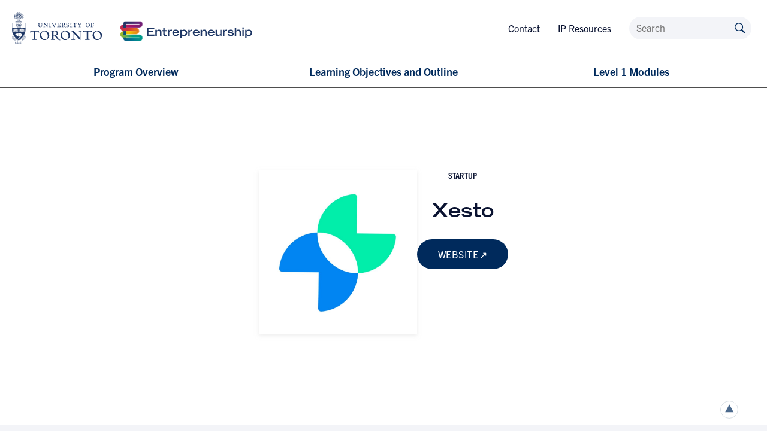

--- FILE ---
content_type: text/html; charset=UTF-8
request_url: https://entrepreneurs.utoronto.ca/ip-education/startup/xesto/
body_size: 84595
content:
<!doctype html>
<!--[if lte IE 8]>         <html class="no-js old-ie ie"> <![endif]-->
<!--[if IE 9]>         <html class="no-js ie9 ie"> <![endif]-->
<!--[if gt IE 9]><!--> <html class="no-js" lang="en-US"> <!--<![endif]-->
    <head>
        <meta charset="utf-8">
        <meta http-equiv="X-UA-Compatible" content="IE=edge">
        <!-- Google Tag Manager -->
<script>(function(w,d,s,l,i){w[l]=w[l]||[];w[l].push({'gtm.start':
new Date().getTime(),event:'gtm.js'});var f=d.getElementsByTagName(s)[0],
j=d.createElement(s),dl=l!='dataLayer'?'&l='+l:'';j.async=true;j.src=
'https://www.googletagmanager.com/gtm.js?id='+i+dl;f.parentNode.insertBefore(j,f);
})(window,document,'script','dataLayer','GTM-NH4F8ZX');</script>
<!-- End Google Tag Manager -->        <title>IP Education &#8211; University of Toronto Entrepreneurship | Xesto - IP Education - University of Toronto Entrepreneurship</title>
        <meta name="developer" content="Office/Bureau">
        <meta name="description" content="Our entrepreneurial initiatives leverage the diverse strengths of a globally recognized university to provide an incredible range of unique offerings to current and aspiring innovators.">
        <meta name="viewport" content="width=device-width,initial-scale=1">
                <link rel="icon" href="https://entrepreneurs.utoronto.ca/ip-education/wp-content/themes/ob-theme/images/favicon.png">
        <meta name='robots' content='index, follow, max-image-preview:large, max-snippet:-1, max-video-preview:-1' />

	<!-- This site is optimized with the Yoast SEO plugin v24.7 - https://yoast.com/wordpress/plugins/seo/ -->
	<link rel="canonical" href="https://entrepreneurs.utoronto.ca/ip-education/startup/xesto/" />
	<meta property="og:locale" content="en_US" />
	<meta property="og:type" content="article" />
	<meta property="og:title" content="Xesto - IP Education - University of Toronto Entrepreneurship" />
	<meta property="og:url" content="https://entrepreneurs.utoronto.ca/ip-education/startup/xesto/" />
	<meta property="og:site_name" content="IP Education - University of Toronto Entrepreneurship" />
	<meta property="article:publisher" content="https://www.facebook.com/UofTStartup" />
	<meta property="article:modified_time" content="2021-09-14T01:48:21+00:00" />
	<meta property="og:image" content="https://entrepreneurs.utoronto.ca/ip-education/wp-content/uploads/sites/4/2021/08/Xesto.jpg" />
	<meta property="og:image:width" content="687" />
	<meta property="og:image:height" content="687" />
	<meta property="og:image:type" content="image/jpeg" />
	<meta name="twitter:card" content="summary_large_image" />
	<meta name="twitter:site" content="@UofTStartup" />
	<script type="application/ld+json" class="yoast-schema-graph">{"@context":"https://schema.org","@graph":[{"@type":"WebPage","@id":"https://entrepreneurs.utoronto.ca/ip-education/startup/xesto/","url":"https://entrepreneurs.utoronto.ca/ip-education/startup/xesto/","name":"Xesto - IP Education - University of Toronto Entrepreneurship","isPartOf":{"@id":"https://entrepreneurs.utoronto.ca/ip-education/#website"},"primaryImageOfPage":{"@id":"https://entrepreneurs.utoronto.ca/ip-education/startup/xesto/#primaryimage"},"image":{"@id":"https://entrepreneurs.utoronto.ca/ip-education/startup/xesto/#primaryimage"},"thumbnailUrl":"https://entrepreneurs.utoronto.ca/ip-education/wp-content/uploads/sites/4/2021/08/Xesto.jpg","datePublished":"2021-08-24T15:20:59+00:00","dateModified":"2021-09-14T01:48:21+00:00","breadcrumb":{"@id":"https://entrepreneurs.utoronto.ca/ip-education/startup/xesto/#breadcrumb"},"inLanguage":"en-US","potentialAction":[{"@type":"ReadAction","target":["https://entrepreneurs.utoronto.ca/ip-education/startup/xesto/"]}]},{"@type":"ImageObject","inLanguage":"en-US","@id":"https://entrepreneurs.utoronto.ca/ip-education/startup/xesto/#primaryimage","url":"https://entrepreneurs.utoronto.ca/ip-education/wp-content/uploads/sites/4/2021/08/Xesto.jpg","contentUrl":"https://entrepreneurs.utoronto.ca/ip-education/wp-content/uploads/sites/4/2021/08/Xesto.jpg","width":687,"height":687},{"@type":"BreadcrumbList","@id":"https://entrepreneurs.utoronto.ca/ip-education/startup/xesto/#breadcrumb","itemListElement":[{"@type":"ListItem","position":1,"name":"Home","item":"https://entrepreneurs.utoronto.ca/ip-education/"},{"@type":"ListItem","position":2,"name":"Startups","item":"https://entrepreneurs.utoronto.ca/ip-education/startup/"},{"@type":"ListItem","position":3,"name":"Xesto"}]},{"@type":"WebSite","@id":"https://entrepreneurs.utoronto.ca/ip-education/#website","url":"https://entrepreneurs.utoronto.ca/ip-education/","name":"IP Education - University of Toronto Entrepreneurship","description":"Our entrepreneurial initiatives leverage the diverse strengths of a globally recognized university to provide an incredible range of unique offerings to current and aspiring innovators.","publisher":{"@id":"https://entrepreneurs.utoronto.ca/ip-education/#organization"},"potentialAction":[{"@type":"SearchAction","target":{"@type":"EntryPoint","urlTemplate":"https://entrepreneurs.utoronto.ca/ip-education/?s={search_term_string}"},"query-input":{"@type":"PropertyValueSpecification","valueRequired":true,"valueName":"search_term_string"}}],"inLanguage":"en-US"},{"@type":"Organization","@id":"https://entrepreneurs.utoronto.ca/ip-education/#organization","name":"Entrepreneurship at University of Toronto","url":"https://entrepreneurs.utoronto.ca/ip-education/","logo":{"@type":"ImageObject","inLanguage":"en-US","@id":"https://entrepreneurs.utoronto.ca/ip-education/#/schema/logo/image/","url":"https://entrepreneurs.utoronto.ca/ip-education/wp-content/uploads/sites/4/2021/08/ute-watermark.svg","contentUrl":"https://entrepreneurs.utoronto.ca/ip-education/wp-content/uploads/sites/4/2021/08/ute-watermark.svg","width":177,"height":177,"caption":"Entrepreneurship at University of Toronto"},"image":{"@id":"https://entrepreneurs.utoronto.ca/ip-education/#/schema/logo/image/"},"sameAs":["https://www.facebook.com/UofTStartup","https://x.com/UofTStartup","https://www.instagram.com/UofTStartup/","https://www.linkedin.com/company/universityoftorontoentrepreneurship"]}]}</script>
	<!-- / Yoast SEO plugin. -->


<link rel='dns-prefetch' href='//maps.googleapis.com' />
<link rel='dns-prefetch' href='//unpkg.com' />
<link rel='dns-prefetch' href='//cdn.jsdelivr.net' />
<link rel='dns-prefetch' href='//officebureau.ca' />
<link rel='dns-prefetch' href='//cdn.velt.dev' />
<link rel='dns-prefetch' href='//use.typekit.net' />
<link rel="alternate" title="oEmbed (JSON)" type="application/json+oembed" href="https://entrepreneurs.utoronto.ca/ip-education/wp-json/oembed/1.0/embed?url=https%3A%2F%2Fentrepreneurs.utoronto.ca%2Fip-education%2Fstartup%2Fxesto%2F" />
<link rel="alternate" title="oEmbed (XML)" type="text/xml+oembed" href="https://entrepreneurs.utoronto.ca/ip-education/wp-json/oembed/1.0/embed?url=https%3A%2F%2Fentrepreneurs.utoronto.ca%2Fip-education%2Fstartup%2Fxesto%2F&#038;format=xml" />
<style id='wp-img-auto-sizes-contain-inline-css' type='text/css'>
img:is([sizes=auto i],[sizes^="auto," i]){contain-intrinsic-size:3000px 1500px}
/*# sourceURL=wp-img-auto-sizes-contain-inline-css */
</style>
<style id='wp-emoji-styles-inline-css' type='text/css'>

	img.wp-smiley, img.emoji {
		display: inline !important;
		border: none !important;
		box-shadow: none !important;
		height: 1em !important;
		width: 1em !important;
		margin: 0 0.07em !important;
		vertical-align: -0.1em !important;
		background: none !important;
		padding: 0 !important;
	}
/*# sourceURL=wp-emoji-styles-inline-css */
</style>
<link rel='stylesheet' id='wp-block-library-css' href='https://entrepreneurs.utoronto.ca/ip-education/wp-includes/css/dist/block-library/style.min.css?ver=6.9' type='text/css' media='all' />
<style id='wp-block-post-excerpt-inline-css' type='text/css'>
:where(.wp-block-post-excerpt){box-sizing:border-box;margin-bottom:var(--wp--style--block-gap);margin-top:var(--wp--style--block-gap)}.wp-block-post-excerpt__excerpt{margin-bottom:0;margin-top:0}.wp-block-post-excerpt__more-text{margin-bottom:0;margin-top:var(--wp--style--block-gap)}.wp-block-post-excerpt__more-link{display:inline-block}
/*# sourceURL=https://entrepreneurs.utoronto.ca/ip-education/wp-includes/blocks/post-excerpt/style.min.css */
</style>
<style id='wp-block-post-featured-image-inline-css' type='text/css'>
.wp-block-post-featured-image{margin-left:0;margin-right:0}.wp-block-post-featured-image a{display:block;height:100%}.wp-block-post-featured-image :where(img){box-sizing:border-box;height:auto;max-width:100%;vertical-align:bottom;width:100%}.wp-block-post-featured-image.alignfull img,.wp-block-post-featured-image.alignwide img{width:100%}.wp-block-post-featured-image .wp-block-post-featured-image__overlay.has-background-dim{background-color:#000;inset:0;position:absolute}.wp-block-post-featured-image{position:relative}.wp-block-post-featured-image .wp-block-post-featured-image__overlay.has-background-gradient{background-color:initial}.wp-block-post-featured-image .wp-block-post-featured-image__overlay.has-background-dim-0{opacity:0}.wp-block-post-featured-image .wp-block-post-featured-image__overlay.has-background-dim-10{opacity:.1}.wp-block-post-featured-image .wp-block-post-featured-image__overlay.has-background-dim-20{opacity:.2}.wp-block-post-featured-image .wp-block-post-featured-image__overlay.has-background-dim-30{opacity:.3}.wp-block-post-featured-image .wp-block-post-featured-image__overlay.has-background-dim-40{opacity:.4}.wp-block-post-featured-image .wp-block-post-featured-image__overlay.has-background-dim-50{opacity:.5}.wp-block-post-featured-image .wp-block-post-featured-image__overlay.has-background-dim-60{opacity:.6}.wp-block-post-featured-image .wp-block-post-featured-image__overlay.has-background-dim-70{opacity:.7}.wp-block-post-featured-image .wp-block-post-featured-image__overlay.has-background-dim-80{opacity:.8}.wp-block-post-featured-image .wp-block-post-featured-image__overlay.has-background-dim-90{opacity:.9}.wp-block-post-featured-image .wp-block-post-featured-image__overlay.has-background-dim-100{opacity:1}.wp-block-post-featured-image:where(.alignleft,.alignright){width:100%}
/*# sourceURL=https://entrepreneurs.utoronto.ca/ip-education/wp-includes/blocks/post-featured-image/style.min.css */
</style>
<style id='wp-block-post-title-inline-css' type='text/css'>
.wp-block-post-title{box-sizing:border-box;word-break:break-word}.wp-block-post-title :where(a){display:inline-block;font-family:inherit;font-size:inherit;font-style:inherit;font-weight:inherit;letter-spacing:inherit;line-height:inherit;text-decoration:inherit}
/*# sourceURL=https://entrepreneurs.utoronto.ca/ip-education/wp-includes/blocks/post-title/style.min.css */
</style>
<style id='wp-block-columns-inline-css' type='text/css'>
.wp-block-columns{box-sizing:border-box;display:flex;flex-wrap:wrap!important}@media (min-width:782px){.wp-block-columns{flex-wrap:nowrap!important}}.wp-block-columns{align-items:normal!important}.wp-block-columns.are-vertically-aligned-top{align-items:flex-start}.wp-block-columns.are-vertically-aligned-center{align-items:center}.wp-block-columns.are-vertically-aligned-bottom{align-items:flex-end}@media (max-width:781px){.wp-block-columns:not(.is-not-stacked-on-mobile)>.wp-block-column{flex-basis:100%!important}}@media (min-width:782px){.wp-block-columns:not(.is-not-stacked-on-mobile)>.wp-block-column{flex-basis:0;flex-grow:1}.wp-block-columns:not(.is-not-stacked-on-mobile)>.wp-block-column[style*=flex-basis]{flex-grow:0}}.wp-block-columns.is-not-stacked-on-mobile{flex-wrap:nowrap!important}.wp-block-columns.is-not-stacked-on-mobile>.wp-block-column{flex-basis:0;flex-grow:1}.wp-block-columns.is-not-stacked-on-mobile>.wp-block-column[style*=flex-basis]{flex-grow:0}:where(.wp-block-columns){margin-bottom:1.75em}:where(.wp-block-columns.has-background){padding:1.25em 2.375em}.wp-block-column{flex-grow:1;min-width:0;overflow-wrap:break-word;word-break:break-word}.wp-block-column.is-vertically-aligned-top{align-self:flex-start}.wp-block-column.is-vertically-aligned-center{align-self:center}.wp-block-column.is-vertically-aligned-bottom{align-self:flex-end}.wp-block-column.is-vertically-aligned-stretch{align-self:stretch}.wp-block-column.is-vertically-aligned-bottom,.wp-block-column.is-vertically-aligned-center,.wp-block-column.is-vertically-aligned-top{width:100%}
/*# sourceURL=https://entrepreneurs.utoronto.ca/ip-education/wp-includes/blocks/columns/style.min.css */
</style>
<style id='wp-block-group-inline-css' type='text/css'>
.wp-block-group{box-sizing:border-box}:where(.wp-block-group.wp-block-group-is-layout-constrained){position:relative}
/*# sourceURL=https://entrepreneurs.utoronto.ca/ip-education/wp-includes/blocks/group/style.min.css */
</style>
<style id='global-styles-inline-css' type='text/css'>
:root{--wp--preset--aspect-ratio--square: 1;--wp--preset--aspect-ratio--4-3: 4/3;--wp--preset--aspect-ratio--3-4: 3/4;--wp--preset--aspect-ratio--3-2: 3/2;--wp--preset--aspect-ratio--2-3: 2/3;--wp--preset--aspect-ratio--16-9: 16/9;--wp--preset--aspect-ratio--9-16: 9/16;--wp--preset--color--black: #000000;--wp--preset--color--cyan-bluish-gray: #abb8c3;--wp--preset--color--white: #ffffff;--wp--preset--color--pale-pink: #f78da7;--wp--preset--color--vivid-red: #cf2e2e;--wp--preset--color--luminous-vivid-orange: #ff6900;--wp--preset--color--luminous-vivid-amber: #fcb900;--wp--preset--color--light-green-cyan: #7bdcb5;--wp--preset--color--vivid-green-cyan: #00d084;--wp--preset--color--pale-cyan-blue: #8ed1fc;--wp--preset--color--vivid-cyan-blue: #0693e3;--wp--preset--color--vivid-purple: #9b51e0;--wp--preset--color--text-grey: #4E4E4E;--wp--preset--color--pale-grey: #F3F4F8;--wp--preset--color--dark-blue: #0A1331;--wp--preset--color--blue: #002A5C;--wp--preset--color--pale-blue: #E7F4F6;--wp--preset--color--teal: #007FA3;--wp--preset--gradient--vivid-cyan-blue-to-vivid-purple: linear-gradient(135deg,rgb(6,147,227) 0%,rgb(155,81,224) 100%);--wp--preset--gradient--light-green-cyan-to-vivid-green-cyan: linear-gradient(135deg,rgb(122,220,180) 0%,rgb(0,208,130) 100%);--wp--preset--gradient--luminous-vivid-amber-to-luminous-vivid-orange: linear-gradient(135deg,rgb(252,185,0) 0%,rgb(255,105,0) 100%);--wp--preset--gradient--luminous-vivid-orange-to-vivid-red: linear-gradient(135deg,rgb(255,105,0) 0%,rgb(207,46,46) 100%);--wp--preset--gradient--very-light-gray-to-cyan-bluish-gray: linear-gradient(135deg,rgb(238,238,238) 0%,rgb(169,184,195) 100%);--wp--preset--gradient--cool-to-warm-spectrum: linear-gradient(135deg,rgb(74,234,220) 0%,rgb(151,120,209) 20%,rgb(207,42,186) 40%,rgb(238,44,130) 60%,rgb(251,105,98) 80%,rgb(254,248,76) 100%);--wp--preset--gradient--blush-light-purple: linear-gradient(135deg,rgb(255,206,236) 0%,rgb(152,150,240) 100%);--wp--preset--gradient--blush-bordeaux: linear-gradient(135deg,rgb(254,205,165) 0%,rgb(254,45,45) 50%,rgb(107,0,62) 100%);--wp--preset--gradient--luminous-dusk: linear-gradient(135deg,rgb(255,203,112) 0%,rgb(199,81,192) 50%,rgb(65,88,208) 100%);--wp--preset--gradient--pale-ocean: linear-gradient(135deg,rgb(255,245,203) 0%,rgb(182,227,212) 50%,rgb(51,167,181) 100%);--wp--preset--gradient--electric-grass: linear-gradient(135deg,rgb(202,248,128) 0%,rgb(113,206,126) 100%);--wp--preset--gradient--midnight: linear-gradient(135deg,rgb(2,3,129) 0%,rgb(40,116,252) 100%);--wp--preset--gradient--light-dark-navy: linear-gradient(#002A5C, #0A1331);--wp--preset--font-size--small: 12px;--wp--preset--font-size--medium: clamp(14px, 0.875rem + ((1vw - 3.2px) * 0.469), 20px);--wp--preset--font-size--large: clamp(22.041px, 1.378rem + ((1vw - 3.2px) * 1.091), 36px);--wp--preset--font-size--x-large: clamp(25.014px, 1.563rem + ((1vw - 3.2px) * 1.327), 42px);--wp--preset--font-size--label: 14px;--wp--preset--font-size--regular: clamp(14px, 0.875rem + ((1vw - 3.2px) * 0.156), 16px);--wp--preset--font-size--huge: clamp(28.836px, 1.802rem + ((1vw - 3.2px) * 1.653), 50px);--wp--preset--font-size--gigantic: clamp(32px, 2rem + ((1vw - 3.2px) * 6.875), 120px);--wp--preset--font-family--trade-gothic-extended: "Trade Gothic LT Std", "HelveticaNeueLTStd-Lt", "Helvetica Neue", Helvetica, Arial, "Lucida Grande", sans-serif;--wp--preset--spacing--20: 0.44rem;--wp--preset--spacing--30: 0.67rem;--wp--preset--spacing--40: 1rem;--wp--preset--spacing--50: 1.5rem;--wp--preset--spacing--60: 2.25rem;--wp--preset--spacing--70: 3.38rem;--wp--preset--spacing--80: 5.06rem;--wp--preset--shadow--natural: 6px 6px 9px rgba(0, 0, 0, 0.2);--wp--preset--shadow--deep: 12px 12px 50px rgba(0, 0, 0, 0.4);--wp--preset--shadow--sharp: 6px 6px 0px rgba(0, 0, 0, 0.2);--wp--preset--shadow--outlined: 6px 6px 0px -3px rgb(255, 255, 255), 6px 6px rgb(0, 0, 0);--wp--preset--shadow--crisp: 6px 6px 0px rgb(0, 0, 0);}.wp-block-image{--wp--preset--font-size--label: 14px;--wp--preset--font-size--regular: 16px;--wp--preset--font-size--large: 27px;}.wp-block-heading{--wp--preset--font-size--gigantic: clamp(40px, 2.5rem + ((1vw - 3.2px) * 6.25), 120px);--wp--preset--font-size--h-1: 60px;--wp--preset--font-size--h-2: 48px;--wp--preset--font-size--h-3: 36px;--wp--preset--font-size--h-4: 27px;--wp--preset--font-size--small: 21px;--wp--preset--font-size--label: 14px;}.wp-block-ob-blocks-single-button{--wp--preset--font-size--footnote: 12px;--wp--preset--font-size--regular: 16px;--wp--preset--font-size--medium: 21px;--wp--preset--font-size--large: 27px;}.wp-block-list{--wp--preset--font-size--large: 21px;--wp--preset--font-size--regular: 16px;}p{--wp--preset--font-size--footnote: 12px;--wp--preset--font-size--label: 14px;--wp--preset--font-size--regular: 16px;--wp--preset--font-size--medium: 21px;--wp--preset--font-size--large: 27px;}.wp-block-ob-blocks-in-page-nav{--wp--preset--color--pale-grey: #F3F4F8;--wp--preset--color--text-grey: #4E4E4E;--wp--preset--color--dark-blue: #0A1331;}:where(body) { margin: 0; }.wp-site-blocks > .alignleft { float: left; margin-right: 2em; }.wp-site-blocks > .alignright { float: right; margin-left: 2em; }.wp-site-blocks > .aligncenter { justify-content: center; margin-left: auto; margin-right: auto; }:where(.is-layout-flex){gap: 0.5em;}:where(.is-layout-grid){gap: 0.5em;}.is-layout-flow > .alignleft{float: left;margin-inline-start: 0;margin-inline-end: 2em;}.is-layout-flow > .alignright{float: right;margin-inline-start: 2em;margin-inline-end: 0;}.is-layout-flow > .aligncenter{margin-left: auto !important;margin-right: auto !important;}.is-layout-constrained > .alignleft{float: left;margin-inline-start: 0;margin-inline-end: 2em;}.is-layout-constrained > .alignright{float: right;margin-inline-start: 2em;margin-inline-end: 0;}.is-layout-constrained > .aligncenter{margin-left: auto !important;margin-right: auto !important;}.is-layout-constrained > :where(:not(.alignleft):not(.alignright):not(.alignfull)){margin-left: auto !important;margin-right: auto !important;}body .is-layout-flex{display: flex;}.is-layout-flex{flex-wrap: wrap;align-items: center;}.is-layout-flex > :is(*, div){margin: 0;}body .is-layout-grid{display: grid;}.is-layout-grid > :is(*, div){margin: 0;}body{font-size: var(--wp--preset--font-size--regular);padding-top: 0px;padding-right: 0px;padding-bottom: 0px;padding-left: 0px;}a:where(:not(.wp-element-button)){text-decoration: underline;}:root :where(.wp-element-button, .wp-block-button__link){background-color: #32373c;border-width: 0;color: #fff;font-family: inherit;font-size: inherit;font-style: inherit;font-weight: inherit;letter-spacing: inherit;line-height: inherit;padding-top: calc(0.667em + 2px);padding-right: calc(1.333em + 2px);padding-bottom: calc(0.667em + 2px);padding-left: calc(1.333em + 2px);text-decoration: none;text-transform: inherit;}.has-black-color{color: var(--wp--preset--color--black) !important;}.has-cyan-bluish-gray-color{color: var(--wp--preset--color--cyan-bluish-gray) !important;}.has-white-color{color: var(--wp--preset--color--white) !important;}.has-pale-pink-color{color: var(--wp--preset--color--pale-pink) !important;}.has-vivid-red-color{color: var(--wp--preset--color--vivid-red) !important;}.has-luminous-vivid-orange-color{color: var(--wp--preset--color--luminous-vivid-orange) !important;}.has-luminous-vivid-amber-color{color: var(--wp--preset--color--luminous-vivid-amber) !important;}.has-light-green-cyan-color{color: var(--wp--preset--color--light-green-cyan) !important;}.has-vivid-green-cyan-color{color: var(--wp--preset--color--vivid-green-cyan) !important;}.has-pale-cyan-blue-color{color: var(--wp--preset--color--pale-cyan-blue) !important;}.has-vivid-cyan-blue-color{color: var(--wp--preset--color--vivid-cyan-blue) !important;}.has-vivid-purple-color{color: var(--wp--preset--color--vivid-purple) !important;}.has-text-grey-color{color: var(--wp--preset--color--text-grey) !important;}.has-pale-grey-color{color: var(--wp--preset--color--pale-grey) !important;}.has-dark-blue-color{color: var(--wp--preset--color--dark-blue) !important;}.has-blue-color{color: var(--wp--preset--color--blue) !important;}.has-pale-blue-color{color: var(--wp--preset--color--pale-blue) !important;}.has-teal-color{color: var(--wp--preset--color--teal) !important;}.has-black-background-color{background-color: var(--wp--preset--color--black) !important;}.has-cyan-bluish-gray-background-color{background-color: var(--wp--preset--color--cyan-bluish-gray) !important;}.has-white-background-color{background-color: var(--wp--preset--color--white) !important;}.has-pale-pink-background-color{background-color: var(--wp--preset--color--pale-pink) !important;}.has-vivid-red-background-color{background-color: var(--wp--preset--color--vivid-red) !important;}.has-luminous-vivid-orange-background-color{background-color: var(--wp--preset--color--luminous-vivid-orange) !important;}.has-luminous-vivid-amber-background-color{background-color: var(--wp--preset--color--luminous-vivid-amber) !important;}.has-light-green-cyan-background-color{background-color: var(--wp--preset--color--light-green-cyan) !important;}.has-vivid-green-cyan-background-color{background-color: var(--wp--preset--color--vivid-green-cyan) !important;}.has-pale-cyan-blue-background-color{background-color: var(--wp--preset--color--pale-cyan-blue) !important;}.has-vivid-cyan-blue-background-color{background-color: var(--wp--preset--color--vivid-cyan-blue) !important;}.has-vivid-purple-background-color{background-color: var(--wp--preset--color--vivid-purple) !important;}.has-text-grey-background-color{background-color: var(--wp--preset--color--text-grey) !important;}.has-pale-grey-background-color{background-color: var(--wp--preset--color--pale-grey) !important;}.has-dark-blue-background-color{background-color: var(--wp--preset--color--dark-blue) !important;}.has-blue-background-color{background-color: var(--wp--preset--color--blue) !important;}.has-pale-blue-background-color{background-color: var(--wp--preset--color--pale-blue) !important;}.has-teal-background-color{background-color: var(--wp--preset--color--teal) !important;}.has-black-border-color{border-color: var(--wp--preset--color--black) !important;}.has-cyan-bluish-gray-border-color{border-color: var(--wp--preset--color--cyan-bluish-gray) !important;}.has-white-border-color{border-color: var(--wp--preset--color--white) !important;}.has-pale-pink-border-color{border-color: var(--wp--preset--color--pale-pink) !important;}.has-vivid-red-border-color{border-color: var(--wp--preset--color--vivid-red) !important;}.has-luminous-vivid-orange-border-color{border-color: var(--wp--preset--color--luminous-vivid-orange) !important;}.has-luminous-vivid-amber-border-color{border-color: var(--wp--preset--color--luminous-vivid-amber) !important;}.has-light-green-cyan-border-color{border-color: var(--wp--preset--color--light-green-cyan) !important;}.has-vivid-green-cyan-border-color{border-color: var(--wp--preset--color--vivid-green-cyan) !important;}.has-pale-cyan-blue-border-color{border-color: var(--wp--preset--color--pale-cyan-blue) !important;}.has-vivid-cyan-blue-border-color{border-color: var(--wp--preset--color--vivid-cyan-blue) !important;}.has-vivid-purple-border-color{border-color: var(--wp--preset--color--vivid-purple) !important;}.has-text-grey-border-color{border-color: var(--wp--preset--color--text-grey) !important;}.has-pale-grey-border-color{border-color: var(--wp--preset--color--pale-grey) !important;}.has-dark-blue-border-color{border-color: var(--wp--preset--color--dark-blue) !important;}.has-blue-border-color{border-color: var(--wp--preset--color--blue) !important;}.has-pale-blue-border-color{border-color: var(--wp--preset--color--pale-blue) !important;}.has-teal-border-color{border-color: var(--wp--preset--color--teal) !important;}.has-vivid-cyan-blue-to-vivid-purple-gradient-background{background: var(--wp--preset--gradient--vivid-cyan-blue-to-vivid-purple) !important;}.has-light-green-cyan-to-vivid-green-cyan-gradient-background{background: var(--wp--preset--gradient--light-green-cyan-to-vivid-green-cyan) !important;}.has-luminous-vivid-amber-to-luminous-vivid-orange-gradient-background{background: var(--wp--preset--gradient--luminous-vivid-amber-to-luminous-vivid-orange) !important;}.has-luminous-vivid-orange-to-vivid-red-gradient-background{background: var(--wp--preset--gradient--luminous-vivid-orange-to-vivid-red) !important;}.has-very-light-gray-to-cyan-bluish-gray-gradient-background{background: var(--wp--preset--gradient--very-light-gray-to-cyan-bluish-gray) !important;}.has-cool-to-warm-spectrum-gradient-background{background: var(--wp--preset--gradient--cool-to-warm-spectrum) !important;}.has-blush-light-purple-gradient-background{background: var(--wp--preset--gradient--blush-light-purple) !important;}.has-blush-bordeaux-gradient-background{background: var(--wp--preset--gradient--blush-bordeaux) !important;}.has-luminous-dusk-gradient-background{background: var(--wp--preset--gradient--luminous-dusk) !important;}.has-pale-ocean-gradient-background{background: var(--wp--preset--gradient--pale-ocean) !important;}.has-electric-grass-gradient-background{background: var(--wp--preset--gradient--electric-grass) !important;}.has-midnight-gradient-background{background: var(--wp--preset--gradient--midnight) !important;}.has-light-dark-navy-gradient-background{background: var(--wp--preset--gradient--light-dark-navy) !important;}.has-small-font-size{font-size: var(--wp--preset--font-size--small) !important;}.has-medium-font-size{font-size: var(--wp--preset--font-size--medium) !important;}.has-large-font-size{font-size: var(--wp--preset--font-size--large) !important;}.has-x-large-font-size{font-size: var(--wp--preset--font-size--x-large) !important;}.has-label-font-size{font-size: var(--wp--preset--font-size--label) !important;}.has-regular-font-size{font-size: var(--wp--preset--font-size--regular) !important;}.has-huge-font-size{font-size: var(--wp--preset--font-size--huge) !important;}.has-gigantic-font-size{font-size: var(--wp--preset--font-size--gigantic) !important;}.has-trade-gothic-extended-font-family{font-family: var(--wp--preset--font-family--trade-gothic-extended) !important;}.wp-block-image.has-label-font-size{font-size: var(--wp--preset--font-size--label) !important;}.wp-block-image.has-regular-font-size{font-size: var(--wp--preset--font-size--regular) !important;}.wp-block-image.has-large-font-size{font-size: var(--wp--preset--font-size--large) !important;}.wp-block-heading.has-gigantic-font-size{font-size: var(--wp--preset--font-size--gigantic) !important;}.wp-block-heading.has-h-1-font-size{font-size: var(--wp--preset--font-size--h-1) !important;}.wp-block-heading.has-h-2-font-size{font-size: var(--wp--preset--font-size--h-2) !important;}.wp-block-heading.has-h-3-font-size{font-size: var(--wp--preset--font-size--h-3) !important;}.wp-block-heading.has-h-4-font-size{font-size: var(--wp--preset--font-size--h-4) !important;}.wp-block-heading.has-small-font-size{font-size: var(--wp--preset--font-size--small) !important;}.wp-block-heading.has-label-font-size{font-size: var(--wp--preset--font-size--label) !important;}.wp-block-ob-blocks-single-button.has-footnote-font-size{font-size: var(--wp--preset--font-size--footnote) !important;}.wp-block-ob-blocks-single-button.has-regular-font-size{font-size: var(--wp--preset--font-size--regular) !important;}.wp-block-ob-blocks-single-button.has-medium-font-size{font-size: var(--wp--preset--font-size--medium) !important;}.wp-block-ob-blocks-single-button.has-large-font-size{font-size: var(--wp--preset--font-size--large) !important;}.wp-block-list.has-large-font-size{font-size: var(--wp--preset--font-size--large) !important;}.wp-block-list.has-regular-font-size{font-size: var(--wp--preset--font-size--regular) !important;}p.has-footnote-font-size{font-size: var(--wp--preset--font-size--footnote) !important;}p.has-label-font-size{font-size: var(--wp--preset--font-size--label) !important;}p.has-regular-font-size{font-size: var(--wp--preset--font-size--regular) !important;}p.has-medium-font-size{font-size: var(--wp--preset--font-size--medium) !important;}p.has-large-font-size{font-size: var(--wp--preset--font-size--large) !important;}.wp-block-ob-blocks-in-page-nav.has-pale-grey-color{color: var(--wp--preset--color--pale-grey) !important;}.wp-block-ob-blocks-in-page-nav.has-text-grey-color{color: var(--wp--preset--color--text-grey) !important;}.wp-block-ob-blocks-in-page-nav.has-dark-blue-color{color: var(--wp--preset--color--dark-blue) !important;}.wp-block-ob-blocks-in-page-nav.has-pale-grey-background-color{background-color: var(--wp--preset--color--pale-grey) !important;}.wp-block-ob-blocks-in-page-nav.has-text-grey-background-color{background-color: var(--wp--preset--color--text-grey) !important;}.wp-block-ob-blocks-in-page-nav.has-dark-blue-background-color{background-color: var(--wp--preset--color--dark-blue) !important;}.wp-block-ob-blocks-in-page-nav.has-pale-grey-border-color{border-color: var(--wp--preset--color--pale-grey) !important;}.wp-block-ob-blocks-in-page-nav.has-text-grey-border-color{border-color: var(--wp--preset--color--text-grey) !important;}.wp-block-ob-blocks-in-page-nav.has-dark-blue-border-color{border-color: var(--wp--preset--color--dark-blue) !important;}
:where(.wp-block-columns.is-layout-flex){gap: 2em;}:where(.wp-block-columns.is-layout-grid){gap: 2em;}
:root :where(.wp-block-ob-blocks-in-page-nav){font-family: var(--wp--preset--font-family--trade-gothic-extended);font-size: var(--wp--preset--font-size--label);}
/*# sourceURL=global-styles-inline-css */
</style>
<style id='core-block-supports-inline-css' type='text/css'>
.wp-container-core-columns-is-layout-9d6595d7{flex-wrap:nowrap;}
/*# sourceURL=core-block-supports-inline-css */
</style>

<link rel='stylesheet' id='ob-block-styles-css' href='https://entrepreneurs.utoronto.ca/ip-education/wp-content/plugins/ob-blocks/build/style.build.css?ver=1767808896' type='text/css' media='all' />
<link rel='stylesheet' id='wpml-menu-item-0-css' href='//entrepreneurs.utoronto.ca/ip-education/wp-content/plugins/sitepress-multilingual-cms/templates/language-switchers/menu-item/style.min.css?ver=1' type='text/css' media='all' />
<link rel='stylesheet' id='ob-styles-css' href='https://entrepreneurs.utoronto.ca/ip-education/wp-content/themes/ob-theme/styles/main.css?ver=rz12a2nxw2' type='text/css' media='all' />
<link rel='stylesheet' id='ob-fonts-css' href='https://use.typekit.net/zme3wom.css?ver=6.9' type='text/css' media='all' />
<style id='akismet-widget-style-inline-css' type='text/css'>

			.a-stats {
				--akismet-color-mid-green: #357b49;
				--akismet-color-white: #fff;
				--akismet-color-light-grey: #f6f7f7;

				max-width: 350px;
				width: auto;
			}

			.a-stats * {
				all: unset;
				box-sizing: border-box;
			}

			.a-stats strong {
				font-weight: 600;
			}

			.a-stats a.a-stats__link,
			.a-stats a.a-stats__link:visited,
			.a-stats a.a-stats__link:active {
				background: var(--akismet-color-mid-green);
				border: none;
				box-shadow: none;
				border-radius: 8px;
				color: var(--akismet-color-white);
				cursor: pointer;
				display: block;
				font-family: -apple-system, BlinkMacSystemFont, 'Segoe UI', 'Roboto', 'Oxygen-Sans', 'Ubuntu', 'Cantarell', 'Helvetica Neue', sans-serif;
				font-weight: 500;
				padding: 12px;
				text-align: center;
				text-decoration: none;
				transition: all 0.2s ease;
			}

			/* Extra specificity to deal with TwentyTwentyOne focus style */
			.widget .a-stats a.a-stats__link:focus {
				background: var(--akismet-color-mid-green);
				color: var(--akismet-color-white);
				text-decoration: none;
			}

			.a-stats a.a-stats__link:hover {
				filter: brightness(110%);
				box-shadow: 0 4px 12px rgba(0, 0, 0, 0.06), 0 0 2px rgba(0, 0, 0, 0.16);
			}

			.a-stats .count {
				color: var(--akismet-color-white);
				display: block;
				font-size: 1.5em;
				line-height: 1.4;
				padding: 0 13px;
				white-space: nowrap;
			}
		
/*# sourceURL=akismet-widget-style-inline-css */
</style>
<script type="text/javascript" src="https://entrepreneurs.utoronto.ca/ip-education/wp-includes/js/jquery/jquery.min.js?ver=3.7.1" id="jquery-core-js"></script>
<script type="text/javascript" src="https://entrepreneurs.utoronto.ca/ip-education/wp-includes/js/jquery/jquery-migrate.min.js?ver=3.4.1" id="jquery-migrate-js"></script>
<script type="text/javascript" id="wpml-cookie-js-extra">
/* <![CDATA[ */
var wpml_cookies = {"wp-wpml_current_language":{"value":"en","expires":1,"path":"/"}};
var wpml_cookies = {"wp-wpml_current_language":{"value":"en","expires":1,"path":"/"}};
//# sourceURL=wpml-cookie-js-extra
/* ]]> */
</script>
<script type="text/javascript" src="https://entrepreneurs.utoronto.ca/ip-education/wp-content/plugins/sitepress-multilingual-cms/res/js/cookies/language-cookie.js?ver=4.5.13" id="wpml-cookie-js"></script>
<script type="text/javascript" src="https://entrepreneurs.utoronto.ca/ip-education/wp-content/themes/ob-theme/scripts/lib/modernizr-3.3.1.min.js?ver=6.9" id="ob-modernizr-js"></script>
<script type="text/javascript" src="https://cdn.jsdelivr.net/npm/vue@2.5.17/dist/vue.min.js?ver=2.5.17" id="vue-js"></script>
<link rel="https://api.w.org/" href="https://entrepreneurs.utoronto.ca/ip-education/wp-json/" /><link rel="alternate" title="JSON" type="application/json" href="https://entrepreneurs.utoronto.ca/ip-education/wp-json/wp/v2/startup/4709" /><link rel="EditURI" type="application/rsd+xml" title="RSD" href="https://entrepreneurs.utoronto.ca/ip-education/xmlrpc.php?rsd" />
<meta name="generator" content="WordPress 6.9" />
<link rel='shortlink' href='https://entrepreneurs.utoronto.ca/ip-education/?p=4709' />
<meta name="generator" content="WPML ver:4.5.13 stt:1,4;" />
<link rel="icon" href="https://entrepreneurs.utoronto.ca/ip-education/wp-content/uploads/sites/4/2021/08/ute-watermark.svg" sizes="32x32" />
<link rel="icon" href="https://entrepreneurs.utoronto.ca/ip-education/wp-content/uploads/sites/4/2021/08/ute-watermark.svg" sizes="192x192" />
<link rel="apple-touch-icon" href="https://entrepreneurs.utoronto.ca/ip-education/wp-content/uploads/sites/4/2021/08/ute-watermark.svg" />
<meta name="msapplication-TileImage" content="https://entrepreneurs.utoronto.ca/ip-education/wp-content/uploads/sites/4/2021/08/ute-watermark.svg" />
<style>.grecaptcha-badge{display:none!important;}</style>		<style type="text/css" id="wp-custom-css">
			.wp-block-column—-sidebar .single-post--statistic {
		padding: 0!important;
		border-right:	0!important;
}
.container--svg {
    max-width: 1600px;
    margin: 0 auto;
    display: block;
}		</style>
		    </head>
        <body class="wp-singular startup-template-default single single-startup postid-4709 wp-theme-ob-theme" style="--watermark-url: url(https://entrepreneurs.utoronto.ca/ip-education/wp-content/uploads/sites/4/2021/08/ute-watermark.svg);">
        <!-- Google Tag Manager (noscript) -->
<noscript><iframe src="https://www.googletagmanager.com/ns.html?id=GTM-NH4F8ZX"
height="0" width="0" style="display:none;visibility:hidden"></iframe></noscript>
<!-- End Google Tag Manager (noscript) -->        <!--[if lt IE 9]>
            <p class="ie-warning">You are using an <strong>outdated</strong> browser. Please <a href="http://browsehappy.com/">upgrade your browser</a> to improve your experience.</p>
        <![endif]-->
                <header class="header" id="global-header">
            <a href="#main" class="skip-link" tabindex="1">Skip to main content</a>
                            <div class="header__inner">
                    <div class="header__header">
                        <div class="container">
                            <div class="header__site-logo">

                                <a href="https://entrepreneurs.utoronto.ca/ip-education">
                                    <img class="logo-desktop" src="https://entrepreneurs.utoronto.ca/ip-education/wp-content/uploads/sites/4/2025/08/UTE-Signature-Lock-Up_Colour-digital-web.svg" alt="IP Education &#8211; University of Toronto Entrepreneurship logo">
                                </a>
                            </div>
                            <div class="header__utilities">
                                                                                                    <a href="https://entrepreneurs.utoronto.ca/ip-education/ip-contact/" target="_self" class="header__additional-link">Contact</a>
                                                                                                    <a href="https://entrepreneurs.utoronto.ca/ip-education/ip-resources" target="_self" class="header__additional-link">IP Resources</a>
                                                                <form class="header__search header__search--desktop" action="/" id="header-search">
                                    <label class="visually-hidden" for="nav_search">Search the website</label>
                                    <input id="nav_search" aria-label="Search" type="text" name="s" placeholder="Search">
                                    <button type="submit" aria-label="Submit site by keyword" class="btn--search">
                                        <img src="https://entrepreneurs.utoronto.ca/ip-education/wp-content/uploads/sites/4/2021/08/ui-search.svg" alt="">
                                    </button>
                                </form>
                                <a href="https://entrepreneurs.utoronto.ca/ip-education/search/" class="header__search-mobile"><img src="https://entrepreneurs.utoronto.ca/ip-education/wp-content/uploads/sites/4/2021/08/ui-search.svg" alt=""></a>
                                                                <button class="header__toggle" aria-controls="header-nav" aria-expanded="false">
                                    <span class="toggle-hamburger"><span class="bar"></span></span>
                                    <span class="visuallyhidden toggle-label toggle-lable--show">Show the navigation</span>
                                    <span class="visuallyhidden toggle-label toggle-lable--hide">Hide the navigation</span>
                                </button>
                                                            </div>
                        </div>
                    </div>
                    <nav class="header__nav" id="header-nav">
                                                    <div class="megamenu">
                                <div class="container">
                                    <div class="megamenu__left-extender"></div>
                                                                            
            
                <div class="  top-menu-item top-menu-item--first">
                                            <a href="https://entrepreneurs.utoronto.ca/ip-education/" class="top-menu-item__label">Program Overview</a>
                                    </div>

                            

                                                                            
            
                <div class="  top-menu-item">
                                            <a href="https://entrepreneurs.utoronto.ca/ip-education/learning-objectives-and-outline/" class="top-menu-item__label">Learning Objectives and Outline</a>
                                    </div>

                            

                                                                            
            
                <div class="  top-menu-item top-menu-item--last">
                                            <a href="https://entrepreneurs.utoronto.ca/ip-education/level-1/" class="top-menu-item__label">Level 1 Modules</a>
                                    </div>

                            

                                                                                                            <div class="megamenu__right-extender"></div>
                                </div>
                            </div>
                                            </nav>
                </div>
            </header>
                        <aside role="complementary" aria-labelledby="back-to-top"><button id="back-to-top" class="ob-back-to-top button--triangle" >Back to top<span class="triangle"></span></button></aside>            <main id="main">
    
<div class="wp-block-group is-style-textured wp-block-group--logo-hero is-layout-flow wp-block-group-is-layout-flow">
<div class="wp-block-columns are-vertically-aligned-center wp-block-columns--logo-hero has-dark-blue-color has-text-color is-layout-flex wp-container-core-columns-is-layout-9d6595d7 wp-block-columns-is-layout-flex">
<div class="wp-block-column wp-block-column--logo is-layout-flow wp-block-column-is-layout-flow" style="flex-basis:50%"><figure class="aligncenter wp-block-post-featured-image"><img fetchpriority="high" decoding="async" width="687" height="687" src="https://entrepreneurs.utoronto.ca/ip-education/wp-content/uploads/sites/4/2021/08/Xesto.jpg" class="attachment-post-thumbnail size-post-thumbnail wp-post-image" alt="" style="object-fit:cover;" srcset="https://entrepreneurs.utoronto.ca/ip-education/wp-content/uploads/sites/4/2021/08/Xesto.jpg 687w, https://entrepreneurs.utoronto.ca/ip-education/wp-content/uploads/sites/4/2021/08/Xesto-300x300.jpg 300w, https://entrepreneurs.utoronto.ca/ip-education/wp-content/uploads/sites/4/2021/08/Xesto-150x150.jpg 150w, https://entrepreneurs.utoronto.ca/ip-education/wp-content/uploads/sites/4/2021/08/Xesto-264x264.jpg 264w, https://entrepreneurs.utoronto.ca/ip-education/wp-content/uploads/sites/4/2021/08/Xesto-131x131.jpg 131w, https://entrepreneurs.utoronto.ca/ip-education/wp-content/uploads/sites/4/2021/08/Xesto-100x100.jpg 100w" sizes="(max-width: 687px) 100vw, 687px" /></figure>
</div>



<div class="wp-block-column wp-block-column--text is-layout-flow wp-block-column-is-layout-flow" style="flex-basis:50%">        <div class="breadcrumb breadcrumb--center">
            <a href="https://entrepreneurs.utoronto.ca/ip-education/startup/" class="breadcrumb__link">startup</a>        </div>
    

<h1 class="has-text-align-center wp-block-post-title has-text-color has-dark-blue-color">Xesto</h1>

<div class="has-text-align-center wp-block-post-excerpt has-regular-font-size"><p class="wp-block-post-excerpt__excerpt"> </p></div>


    
<div class="wp-block-ob-blocks-buttons aligncenter wp-block-ob-blocks-buttons--row">
      <a class="wp-block-ob-blocks-single-button is-style-default has-regular-font-size has-ute-blue-color" 
        href="https://www.xesto.io/"        target="_blank"                ><span class="wp-block-ob-blocks-single-button__text">Website</span>
      </a>

    </div>

    </div>
</div>
</div>



   <!-- LOAD ALL THE REQUIRED VUE TEMPLATES (inside block to avoid affecting css next selectors):  -->

   <!-- RADIO SELECT  -->
   
   <!-- RADIO SELECT  -->
   <script type="text/x-template" id="radio-select-template">
   <div class="search-filter-controls__dropdown" :class="{'search-filter-controls__dropdown--open': open, 'search-filter-controls__dropdown--inactive': !showFilter}" :tabindex="tabindex" @blur="open = false">
         <span :id="labeledById" class="search-filter-controls__sortby-label single-select__label visually-hidden">{{fieldLabels['singular']}}</span>
            
            <button class="search-filter-controls__title label" aria-haspopup="listbox" @click="open = !open" :aria-labelledby="labeledById">
               <span v-html="updateSelectedLabel()"></span>
            </button>

            <div v-if="showFilter" class="search-filter-controls__dropdown-container">
               <ul class="search-filter-controls__options" role="listbox" :aria-labelledby="labeledById" tabindex="-1" >
                  
                  <template v-for="(option, key) of options">
                     <template v-if="optionCounts[key] > 0">
                     <li
                        class="search-filter-controls__option label"
                        :key="key"
                        role="option"
                        
                     >
                        <span @click="selectedValue=key; selectedCount=optionCounts[key]; selectedLabel=option['label']; open=false; $emit('update-single-select', fieldType, fieldName, key)" v-html="generateLabelText(option['label'], key)"></span>

                     <template v-if="Object.keys(options[key]['children']).length" >
                     <ul>
                        <li
                           class="search-filter-controls__option search-filter-controls__option--nested"
                           v-for="(option, key) of options[key]['children']"
                           :key="key"
                           role="option"
                        >
                           <span @click="selectedValue=key; selectedCount=optionCounts[key]; selectedLabel=option['label']; open=false; $emit('update-single-select', fieldType, fieldName, key)" v-html="generateLabelText(option['label'], key)"></span>
                        <template v-if="Object.keys(option['children']).length" >
                     <ul>
                        <li
                           class=""
                           v-for="(option, key) of option['children']"
                           :key="key"
                           role="option"
                           
                        >
                              <span @click="selectedValue=key; selectedCount=optionCounts[key]; selectedLabel=option['label']; open=false; $emit('update-single-select', fieldType, fieldName, key)" v-html="generateLabelText(option['label'], key)"></span>
                        </li>
                        </ul>
                     </template>
                        </li>
                        </ul>
                     </template>
                     
                     </li>
                     </template>
                  </template>
            
               </ul>
               <li v-if="selectedValue" class="search-filter-controls__option search-filter-controls__option--clear"
                  role="option"
                  @click="selectedValue=''; selectedLabel=''; open=false; $emit('update-single-select', fieldType, fieldName, '')"
               >
               Remove filter
               </li>
            </div>
   </div>
   </script>

<script>
  Vue.component('radio-select', {
    template: '#radio-select-template',
    props: {
      fieldName: {
        type: String, // identifying name for instance data (kebab cased) should be singular name
        required: true
      },
      fieldType: {
        type: String, // identifying name for instance data (kebab cased) should be singular name
        required: true
      },
      fieldLabels: {
        type: Object
      },
      fieldLabel: {
        type: String
      },
      options: {
        type: Object, // options should be an object of value: label pairs
        required: true
      },
      optionCounts: {
        type: Object,
        required: false
      },
      tabindex: {
        type: Number,
        required: false,
        default: 0
      }
    },
    data() {
      return {
        selectedValue: "",
        selectedLabel:"",
        selectedCount: 0,
        open: false,
      };
    },
    computed: {
        defaultOption() {
            return 'Category' == this.fieldLabel ? 'Industry' : this.fieldLabel;
        },
        labeledById() {
          return this.fieldName + '-label';
        },
        showFilter() {
          const postTypes = this.options;
          const selectedValue = this.selectedValue
          const optionCount = typeof this.optionCounts === 'object' ? Object.keys(this.optionCounts).length : 0;

          // show filter if there is a selected value OR if there are fewer than 1 options available (but nothing has been selected)
          return "" !== selectedValue || optionCount > 1 ? true : false;
        },
    },
    methods: {
      updateSelectedLabel() {
        return this.selectedLabel ? this.selectedLabel : this.defaultOption;
      },
      generateLabelText(termLabel, termId) {
        const count = this.optionCounts[termId] ? this.optionCounts[termId] : '0';
        return termLabel + '\xa0' + '(' + count + ')';
      }
    },
  });

 
  </script>

   
   <!-- RADIO SELECT  -->
   <script type="text/x-template" id="radio-select-template-no-count">
   <div class="search-filter-controls__dropdown" :class="{'search-filter-controls__dropdown--open': open}" :tabindex="tabindex" @blur="open = false">
         <span :id="labeledById" class="search-filter-controls__sortby-label single-select__label visually-hidden">{{fieldLabels['singular']}}</span>
         <div class="search-filter-controls__natural-language-line">
            
            <button class="search-filter-controls__title label" aria-haspopup="listbox" @click="open = !open" :aria-labelledby="labeledById">
               <span v-html="updateSelectedLabel()"></span>
            </button>

            <div class="search-filter-controls__dropdown-container">
               <ul class="search-filter-controls__options" role="listbox" :aria-labelledby="labeledById" tabindex="-1" >
                  
                  <template v-for="(option, key) of options">
                     <li
                        class="search-filter-controls__option label"
                        :key="key"
                        role="option"
                        
                     >
                        <span @click="selectedValue=key;selectedLabel=option['label']; open=false; $emit('update-single-select', fieldName, key)" v-html="option.label"></span>

                     <template v-if="Object.keys(options[key]['children']).length" >
                     <ul>
                        <li
                           class="search-filter-controls__option search-filter-controls__option--nested"
                           v-for="(option, key) of options[key]['children']"
                           :key="key"
                           role="option"
                        >
                           <span @click="selectedValue=key; selectedLabel=option['label']; open=false; $emit('update-single-select', fieldName, key)" v-html="option.label"></span>
                        <template v-if="Object.keys(option['children']).length" >
                     <ul>
                        <li
                           class=""
                           v-for="(option, key) of option['children']"
                           :key="key"
                           role="option"
                           
                        >
                              <span @click="selectedValue=key; selectedLabel=option['label']; open=false; $emit('update-single-select', fieldName, key)" v-html="option.label"></span>
                        </li>
                        </ul>
                     </template>
                        </li>
                        </ul>
                     </template>
                     
                     </li>
                     </template>
                  </template>
            
               </ul>
               <li v-if="selectedValue" class="search-filter-controls__option search-filter-controls__option--clear"
                  role="option"
                  @click="selectedValue=''; selectedLabel=''; open=false; $emit('update-single-select', fieldName, '')"
               >
               Remove filter
               </li>
            </div>
         </div>
   </div>
   </script>

<script>
  Vue.component('radio-select-no-count', {
    template: '#radio-select-template-no-count',
    props: {
      fieldName: {
        type: String, // identifying name for instance data (kebab cased) should be singular name
        required: true
      },
      fieldType: {
        type: String, // identifying name for instance data (kebab cased) should be singular name
        required: true
      },
      fieldLabels: {
        type: Object
      },
      options: {
        type: Object, // options should be an object of value: label pairs
        required: true
      },
      tabindex: {
        type: Number,
        required: false,
        default: 0
      }
    },
    data() {
      return {
        selectedValue: "",
        selectedLabel:"",
        open: false,
      };
    },
    computed: {
        defaultOption() {
            return this.fieldLabels.singular;
        },
        labeledById() {
          return this.fieldName + '-label';
        },
    },
    methods: {
      updateSelectedLabel() {
        return this.selectedLabel ? this.selectedLabel : this.fieldLabels.singular;
      },
      generateLabelText(termLabel, termId) {
        return termLabel;
      }
    },
    mounted() {
      this.$emit("updateSingleSelect", this.fieldType, this.fieldName, this.selectedValue);
    }
  });
</script>


   <!-- SORTBY  -->
   
<!-- SORTBY  -->
<script type="text/x-template" id="sort-by-template">
   <div class="search-filter-controls__sortby">
      <template>
         <span id="sort-by-label" class="search-filter-controls__sortby-label label">Sort By:</span>
         <div class="search-filter-controls__dropdown search-filter-controls__dropdown--sortby" :class="{'search-filter-controls__dropdown--open': open}" :tabindex="tabindex" @blur="open = false">
            <button class="search-filter-controls__title label" aria-haspopup="listbox" @click="open = !open" aria-labelledby="sort-by-label">
               <span class="">{{ options[sortValue] ? options[sortValue] : defaultSort }}</span>
            </button>

            <div class="search-filter-controls__dropdown-container">
            <ul class="search-filter-controls__options" role="listbox" aria-labelledby="sort-by-label" tabindex="-1" >
               <li
                  class="search-filter-controls__option"
                  v-for="(option, key) of options"
                  :key="key"
                  role="option"
                  @click="sortValue=key; open=false; $emit('update-sort', key)"
               >
               <span> {{ options[key] }} </span>
               
               </li>
            </ul>
               </div>
         </div>
      </template>
   </div>
</script>

<script>
      // SORT BY (single select - no auto)
  Vue.component('sort-by', {
        template: '#sort-by-template',
        props: {
          options: {
            type: Object,
            required: true
          },
          tabindex: {
            type: Number,
            required: false,
            default: 0
          }
        },
        data() {
          return {
            sortValue: "",
            open: false,
          };
        },
        computed: {
            defaultSort() {
                return this.options[Object.keys(this.options)[0]];
            },
          },

        mounted() {
          this.$emit("updateSort", this.sortValue);
        }
  });
</script>



   <!-- POST -->
   
<!-- POST -->
<script type="text/x-template" id="post-template">
    <div v-html="post.card_html" class="vue-card"></div>
</script>

<script>
   // POST COMPONENT
  Vue.component('post', {
    template: '#post-template',
    props: {
      'post': Object,
      'updatePostTags': Boolean,
      'filterNames': Object,
      'matchingTerms': Array,
      'taxonomyQueriesObj': Object,
      'requiredFields': Object,
      'showMatchingTagsOnly': Boolean
   },
   data: function() {
      return {
        isHovering: false
      }
    },
    computed: {
      cardType() {
        return this.post.card_type ? "single-post--" + this.post.card_type : '';
      },
      overline() {
        return "spotlight" !== this.post.card_type ? this.post.overline : '';
      },
      linkTarget() {
         return "external" === this.post.link_location ? "_blank" : "_self";
      }
    },
    methods: {
      tagType(taxonomy) {
         return "tag--" + taxonomy;
      },
      tagTitle(term) {
         const taxonomy = term.taxonomy;
         const termName = term.name;
        //  console.log(term, taxonomy, termName)
         let niceName = taxonomy.replace(/-/g, ' ');
             niceName = taxonomy.replace(/_/g, ' ');
         return niceName + ": " + termName;
      },
      showTag(term) {
         return term && 'Uncategorized' !== term.name && this.matchingTerms && this.matchingTerms.includes(term.id.toString()) ? true : false;
     },
    },
    mounted() {
        this.$nextTick(() => {
          // The whole view is rendered, so I can safely access or query
          // the DOM. ¯\_(ツ)_/¯
          ute.animateCards(jQuery);
        })
      }
  });
</script>


   <!-- PAGINATION  -->
   
<!-- PAGINATION -->
<script type="text/x-template" id="pagination-template">
<div class="pagination">
	<template v-if="pages.length > 1">
		<button v-on:click="updatePageNum('prev')" class="pagination__button" :class="{' pagination__button--disabled': pageNum === 1}">Previous Page</button>
		<form class="pagination__form">
			<label class="pagination__item" :class="{' pagination__item--current': page === pageNum}" v-for="(page, key) of pages">
				<template v-if="separate(page, key)">...</template>
				<span v-html="page"></span>
				<input type="radio" :value="page" v-model="pageNumber">
			</label>
		</form>
		<button v-on:click="updatePageNum('next')" class="pagination__button" :class="{' pagination__button--disabled': pageNum === pages[pages.length - 1]}">Next Page</button>
	</template>
</div>
</script>


<script>
// PAGINATION 
Vue.component('posts-pagination', {
      template: '#pagination-template',
      props: {
        pages: Array,
        pageNum: Number
      },
      data: function () {
        return {
          pageNumber: this.pageNum ? this.pageNum : ""
        }
      },      
      watch: {
        /* watch for updates in page number and push data to instance 
        (will trigger new fetch) */
        pageNumber: {
          handler(val) {
            this.$emit("update-page", val);
          }
        }
      },
      methods: {
        separate: function(page, key) {
          var current = this.pages[key];
          var previous = this.pages[key - 1];
          var gap = page - previous;
          return gap && gap > 1 ? true : false;
  
        },
        // update page number based on click of pre / next buttons
        updatePageNum: function(direction){
          if(direction === "prev" && this.pageNumber > 1) {
            this.pageNumber = this.pageNumber - 1;
          } else if(direction === "next" && this.pageNumber < this.pages[this.pages.length - 1]) {
            this.pageNumber++;
          }
        }
      }
  });
</script>


   <!-- LOADMORE  -->
   
<!-- LOADMORE  -->
<script type="text/x-template" id="loadmore-template">
   <div :class="classes">
      <div class="btn">
         <span class="btn__text" @click="$emit('update-page', increasedPageNum)">{{loading ? 'Loading ...' : label}}</span>
      </div>
   </div>
</script>


<script>
    Vue.component('load-more', {
        template: '#loadmore-template',
        props: {
          label: {
            type: String, 
            required: false
          },
          totalResults: {
            type: Number,
            required: true
          },
          postsPerPage: {
            type: String,
            required: true
          },
          pageNum: {
            type: Number,
            required: true
          },
          loading: {
            type: Boolean,
            required: false
          }
        },
        computed: {
          increasedPageNum() {
            let currentPageNum = this.pageNum;
            return currentPageNum + 1;
          },
          classes() {
            let totalPages = this.totalResults / this.postsPerPage;
            return totalPages >= this.pageNum ? 'loadmore' : 'loadmore loadmore--hidden';
          }
        }
    });

   </script>



<!-- N.B. use single quotes for data attributes to avoid template compiling issues when json encoding data  -->
   <div id="filter-block" class="filter-block wp-block-ob-blocks-search-filter wp-block-ob-blocks-search-filteru002du002dmultiple-posttypes related-posts is-style-textured has-background has-pale-grey-background-color has-text-color has-dark-blue-color"
      data-post-types='any'
      data-taxonomy-filters=''
      data-initial-tax-queries='[]'
      data-post-type-options='[]'
      data-required-fields='{"statistic":{"slug":true,"image":true,"excerpt":true,"link":true},"accelerator":{"slug":true,"image":true,"excerpt":true,"link":true},"company":{"slug":true,"image":true,"excerpt":true,"link":true},"people":{"slug":true,"image":true,"excerpt":true,"link":true},"spotlight":{"slug":true,"image":true,"excerpt":true,"link":true},"event":{"slug":true,"image":true,"excerpt":true,"link":true},"startup":{"slug":true,"image":true,"excerpt":true,"link":true},"resource":{"slug":true,"image":true,"excerpt":true,"link":true},"page":{"slug":true,"image":true,"excerpt":true,"link":true},"post":{"slug":true,"image":true,"excerpt":true,"link":true}}'
      data-excerpt-lengths='{"statistic":30,"accelerator":30,"company":30,"people":30,"spotlight":30,"event":30,"startup":30,"resource":30,"page":30,"post":30}'
      data-current-post="4709"
      data-order='asc'
      data-posts-per-page='16'
      data-orderby='rand'
      data-lang=''
      data-sort-options='{"date-asc":"Oldest to newest","title-asc":"A - Z","title-desc":"Z - A"}'
      data-paging-style='pagination'
      data-event-status=''
   >


                           <h2 class="wp-block-ob-blocks-search-filter__title wp-block-ob-blocks-search-filter__title--left">More about Xesto</h2>
            
            <!-- TOP BAR -->
            <div class="search-filter-controls  ">

               <!-- LEFT SIDE  -->
               <div class="search-filter-controls__left">

                  <!-- SEARCH -->
                                       
<!-- search -->
<form id="search" class="search-filter-controls__search-form" @submit.prevent="submitSearch">
   <div class="search-filter-controls__search-row">
      <label for="query" class="search-filter-controls__search-label" :class="{'form__label--has-focus': searchInput !== ''}">
         <span class="label"> Filter By </span>
         <input id="query" name="query" v-model="searchInput" placeholder=" Keyword" class="search-filter-controls__search">
      </label>
      <button type="submit" aria-label="Search by Keyword" class="search-filter-controls__search-button" :class="{'search-filter-controls__search-button--close': searchButtonState === 'clear'}">
         <img decoding="async" src="https://entrepreneurs.utoronto.ca/ip-education/wp-content/uploads/sites/4/2021/08/ui-search.svg" alt="" class="search-filter-controls__search-icon" :class="{'search-filter-controls__search-icon--visible': searchButtonState === 'search'}">         <img decoding="async" src="https://entrepreneurs.utoronto.ca/ip-education/wp-content/themes/ob-theme/images/icons/loading.gif" alt="" class="search-filter-controls__loading-icon" :class="{'search-filter-controls__loading-icon--visible': searchButtonState === 'loading'}">
      </button>
   </div>
</form>

                  
                  <!-- POST TYPE FILTER  -->
                                       <radio-select  field-type="post-type" field-name="post-type" :field-labels="postTypeOptions" :option-counts="postTypeCounts" field-label="Content Type" :options="postTypeOptions" v-on:update-single-select="updateSingleSelect"></radio-select>
                  
                  <!-- TAXONOMY FILTERS  -->
                  <template v-for="(taxonomyLabels, taxonomySlug) of taxonomyFilterNames">
                     <!-- <template v-if="typeof termCounts[taxonomySlug]  === 'object'"> -->
                        <radio-select field-type="taxonomy" :field-name="taxonomySlug" :field-label="taxonomyFilterNames[taxonomySlug]['singular']" :field-labels="taxonomyLabels" :options="taxonomyFilters[taxonomySlug]" :option-counts="termCounts[taxonomySlug]" v-on:update-single-select="updateSingleSelect"></radio-select>
                     <!-- </template> -->
                  </template>

                  <!-- POSTMETA FILTERS  -->
                  <template v-for="(postmetaLabels, postmetaSlug) of postmetaFilterNames">
                     <radio-select-no-count field-type="postmeta" :field-name="postmetaSlug" :field-labels="postmetaLabels" :options="postmetaFilters[postmetaSlug]" :option-counts="termCounts[postmetaSlug]" v-on:update-single-select="updateSingleSelect"></radio-select-no-count>
                     <template v-if="typeof termCounts[postmetaSlug]  === 'object' &#038;&#038; termCounts[postmetaSlug] !== null">

                     </template>
                  </template>

               </div>

               <!-- RIGHT SIDE  -->
               <div class="search-filter-controls__right">
                                       <div class="search-filter-controls__results">Results:                        {{totalResults}}
                     </div>
                                                   </div>
            </div>

            <!-- COURSES TITLE BAR  (will only show in the "course directory" block variation)-->
            <div class="wp-block-ob-blocks-search-filter__courses-title-bar">
               <span class="department-column">Department </span>
               <span class="campus-column">Campus </span>
               <span class="name-column">Course Name </span>
               <span class="code-column">Code </span>
               <span class="level-column">Level </span>
            </div>

            <template v-if="posts.length &#038;&#038; !loading">
               <div class="post-container post-container--grid post-container--grid-4 post-container--multiple-posttypes post-container--masonry">
                  <template v-for="(post, itemObjKey) in posts">
                        <post :post="post" :show-matching-tags-only="false" :taxonomy-queries-obj="taxonomyQueriesObj" :filter-names="taxonomyFilterNames"></post>
                  </template>
               </div>
            </template>

            <template v-if="!queryData.initialRequest &#038;&#038; !loading &#038;&#038; posts.length === 0">
               <div class="wp-block-ob-blocks-search-filter__no-posts"><p class="">There are no Results for your current selection. Try resetting the filters or clearing your search term to view all</p></div>
            </template>

            <template v-if="queryData.initialRequest &#038;&#038; !loading &#038;&#038; posts.length === 0">
               <div class="wp-block-ob-blocks-search-filter__no-posts"><p>There are no results available ...</p></div>
            </template>

            <template v-if="loading">
               <div class="wp-block-ob-blocks-search-filter__loading">
                  <div class="post-container post-container--vue post-container post-container--grid post-container--grid-4 post-container--multiple-posttypes post-container--masonry">
                                             <div class="single-post single-post--placeholder"></div>
                                             <div class="single-post single-post--placeholder"></div>
                                             <div class="single-post single-post--placeholder"></div>
                                             <div class="single-post single-post--placeholder"></div>
                                             <div class="single-post single-post--placeholder"></div>
                                             <div class="single-post single-post--placeholder"></div>
                                             <div class="single-post single-post--placeholder"></div>
                                             <div class="single-post single-post--placeholder"></div>
                                             <div class="single-post single-post--placeholder"></div>
                                             <div class="single-post single-post--placeholder"></div>
                                             <div class="single-post single-post--placeholder"></div>
                                             <div class="single-post single-post--placeholder"></div>
                                             <div class="single-post single-post--placeholder"></div>
                                             <div class="single-post single-post--placeholder"></div>
                                             <div class="single-post single-post--placeholder"></div>
                                             <div class="single-post single-post--placeholder"></div>
                                       </div>
               </div>
            </template>

            <template v-if="posts.length &#038;&#038; !loading">
            <posts-pagination v-if="pages[1] !== 1" v-on:update-page="updatePage" :page-num="queryData.pageNum" :pages="pages"></posts-pagination>
            </template>
         </div>




	    
                
            </main>

            <footer id="global-footer" class="footer">
                <div class="container container--narrow">
                    <div class="footer__left">
                                                <div class="footer__newsletter">
                            <a href="https://us11.list-manage.com/subscribe?u=ad3c2525429b8e70a82e3458b&id=2315421096" target="_blank" class="footer__newsletter-link">Newsletter <svg class="single-button__icon single-button__icon--external" xmlns="http://www.w3.org/2000/svg" viewBox="0 0 105.96 105.96"><path fill="#fff" d="M88.46 0H34.72v17.5h41.41L0 93.62l12.34 12.34 76.12-76.13v41.41h17.5V0h-17.5z"></path></svg></a>
                        </div>
                                                                            <div class="footer__contact">
                                <div class="footer-socials">
                                    <h2 class="footer-socials__headline label"></h2>
                                    <ul class="footer-socials__links">
                                                                                    <li class="footer-socials__item">
                                                <a  href="https://twitter.com/UofTStartup"
                                                    title="Twitter"
                                                    target="_blank"
                                                    rel="nofollow noopener"
                                                    aria-label="Opens in a new window on an external site."
                                                    id="footer--Twitter">
                                                    <img src="https://entrepreneurs.utoronto.ca/ip-education/wp-content/uploads/sites/4/2025/08/x-twitter.svg" alt="">
                                                </a>
                                            </li>
                                                                                    <li class="footer-socials__item">
                                                <a  href="https://www.linkedin.com/company/universityoftorontoentrepreneurship"
                                                    title="LinkedIn"
                                                    target="_blank"
                                                    rel="nofollow noopener"
                                                    aria-label="Opens in a new window on an external site."
                                                    id="footer--LinkedIn">
                                                    <img src="https://entrepreneurs.utoronto.ca/ip-education/wp-content/uploads/sites/4/2021/08/ui-social-w-linkedin.svg" alt="">
                                                </a>
                                            </li>
                                                                                    <li class="footer-socials__item">
                                                <a  href="https://www.instagram.com/UofTStartup/"
                                                    title="Instagram"
                                                    target="_blank"
                                                    rel="nofollow noopener"
                                                    aria-label="Opens in a new window on an external site."
                                                    id="footer--Instagram">
                                                    <img src="https://entrepreneurs.utoronto.ca/ip-education/wp-content/uploads/sites/4/2021/08/ui-social-w-insta.svg" alt="">
                                                </a>
                                            </li>
                                                                                    <li class="footer-socials__item">
                                                <a  href="https://www.facebook.com/UofTStartup"
                                                    title="Facebook"
                                                    target="_blank"
                                                    rel="nofollow noopener"
                                                    aria-label="Opens in a new window on an external site."
                                                    id="footer--Facebook">
                                                    <img src="https://entrepreneurs.utoronto.ca/ip-education/wp-content/uploads/sites/4/2021/08/ui-social-w-fb.svg" alt="">
                                                </a>
                                            </li>
                                                                                    <li class="footer-socials__item">
                                                <a  href="https://www.youtube.com/@UofTStartup"
                                                    title="Youtube"
                                                    target="_blank"
                                                    rel="nofollow noopener"
                                                    aria-label="Opens in a new window on an external site."
                                                    id="footer--Youtube">
                                                    <img src="https://entrepreneurs.utoronto.ca/ip-education/wp-content/uploads/sites/4/2025/08/youtube.png" alt="">
                                                </a>
                                            </li>
                                                                                    <li class="footer-socials__item">
                                                <a  href="https://bsky.app/profile/entrepreneurs.utoronto.ca"
                                                    title="Bluesky"
                                                    target="_blank"
                                                    rel="nofollow noopener"
                                                    aria-label="Opens in a new window on an external site."
                                                    id="footer--Bluesky">
                                                    <img src="https://entrepreneurs.utoronto.ca/ip-education/wp-content/uploads/sites/4/2025/08/bluesky-logo-2.png" alt="">
                                                </a>
                                            </li>
                                                                            </ul>
                                </div>
                            </div>
                                            </div>
                    <div class="footer__center">
                                                <a class="footer__site-logo" href="https://entrepreneurs.utoronto.ca/ip-education">
                            <img class="logo-desktop" src="https://entrepreneurs.utoronto.ca/ip-education/wp-content/uploads/sites/4/2025/08/UTE-Signature-Lock-Up_Reverse-digital-export.svg" alt="University of Toronto">
                        </a>
                                            </div>
                    <div class="menu-footer-menu-container"><ul id="menu-footer-menu" class="menu"><li id="menu-item-11440" class="menu-item menu-item-type-custom menu-item-object-custom menu-item-11440"><a href="https://www.utoronto.ca/accessibility">Accessibility</a></li>
<li id="menu-item-11441" class="menu-item menu-item-type-custom menu-item-object-custom menu-item-11441"><a href="https://www.utoronto.ca/privacy">Privacy</a></li>
</ul></div>                <div class="footer__text"><p><a href="https://www.utoronto.ca/" target="_blank" rel="noopener">UNIVERSITY OF TORONTO</a> | SINCE 1827</p>
</div>
                </div>
            </footer>
        <script type="speculationrules">
{"prefetch":[{"source":"document","where":{"and":[{"href_matches":"/ip-education/*"},{"not":{"href_matches":["/ip-education/wp-*.php","/ip-education/wp-admin/*","/ip-education/wp-content/uploads/sites/4/*","/ip-education/wp-content/*","/ip-education/wp-content/plugins/*","/ip-education/wp-content/themes/ob-theme/*","/ip-education/*\\?(.+)"]}},{"not":{"selector_matches":"a[rel~=\"nofollow\"]"}},{"not":{"selector_matches":".no-prefetch, .no-prefetch a"}}]},"eagerness":"conservative"}]}
</script>
<script type="text/javascript" src="https://www.recaptcha.net/recaptcha/api.js?render=6LdIQwUcAAAAACFMQe-SBmPopY4HI5G8XrAPMdeM&amp;ver=1.0.0" id="grecaptcha-js"></script>
<script type="text/javascript" id="obforms-scripts-js-extra">
/* <![CDATA[ */
var obf = {"error_message":"An unknown error occured, please contact us for support.","pause_link_message":"Please use the link below to continue this form at a later date.","submit_label":"Submit","delete_label":"Delete","rest_url":"https://entrepreneurs.utoronto.ca/ip-education/wp-json/ob/v1/","nonce":"9dbbd0b5c1","ob_nonce":"d4d0cfd8e9","grecaptcha_sitekey":"6LdIQwUcAAAAACFMQe-SBmPopY4HI5G8XrAPMdeM"};
//# sourceURL=obforms-scripts-js-extra
/* ]]> */
</script>
<script type="text/javascript" src="https://entrepreneurs.utoronto.ca/ip-education/wp-content/plugins/ob-forms/functions/../scripts/ob-forms.min.js?ver=1.0.0" id="obforms-scripts-js"></script>
<script type="text/javascript" src="https://maps.googleapis.com/maps/api/js?key=AIzaSyAb-8kMVcMjvIJa5TechZSrBXy0fSDe0gA&amp;ver=3" id="google-map-js"></script>
<script type="text/javascript" src="https://unpkg.com/swiper@7/swiper-bundle.min.js?ver=3" id="swiper-js"></script>
<script type="text/javascript" src="//officebureau.ca/ob.signature.min.js?ver=rz12a2nxw2" id="ob-signature-js"></script>
<script type="text/javascript" id="ob-scripts-js-extra">
/* <![CDATA[ */
var wp = {"rest_url":"https://entrepreneurs.utoronto.ca/ip-education/wp-json/","base_url":"https://entrepreneurs.utoronto.ca/ip-education","base_path":"/ip-education/","nonce":"9dbbd0b5c1","site_name":"IP Education - University of Toronto Entrepreneurship","site_url":"https://entrepreneurs.utoronto.ca/ip-education","current_user":{"data":{},"ID":0,"caps":[],"cap_key":"wp_4_capabilities","roles":[],"allcaps":[],"filter":null},"theme_path":"https://entrepreneurs.utoronto.ca/ip-education/wp-content/themes/ob-theme"};
//# sourceURL=ob-scripts-js-extra
/* ]]> */
</script>
<script type="text/javascript" src="https://entrepreneurs.utoronto.ca/ip-education/wp-content/themes/ob-theme/scripts/ute.min.js?ver=rz12a2nxw2" id="ob-scripts-js"></script>
<script id="superflowToolbarScript" data-sf-platform="wordpress-manual" async src="https://cdn.velt.dev/lib/superflow.js?apiKey=ZTCiPSXTzt508qvfZero&#038;projectId=6291346086258910"></script><script id="wp-emoji-settings" type="application/json">
{"baseUrl":"https://s.w.org/images/core/emoji/17.0.2/72x72/","ext":".png","svgUrl":"https://s.w.org/images/core/emoji/17.0.2/svg/","svgExt":".svg","source":{"concatemoji":"https://entrepreneurs.utoronto.ca/ip-education/wp-includes/js/wp-emoji-release.min.js?ver=6.9"}}
</script>
<script type="module">
/* <![CDATA[ */
/*! This file is auto-generated */
const a=JSON.parse(document.getElementById("wp-emoji-settings").textContent),o=(window._wpemojiSettings=a,"wpEmojiSettingsSupports"),s=["flag","emoji"];function i(e){try{var t={supportTests:e,timestamp:(new Date).valueOf()};sessionStorage.setItem(o,JSON.stringify(t))}catch(e){}}function c(e,t,n){e.clearRect(0,0,e.canvas.width,e.canvas.height),e.fillText(t,0,0);t=new Uint32Array(e.getImageData(0,0,e.canvas.width,e.canvas.height).data);e.clearRect(0,0,e.canvas.width,e.canvas.height),e.fillText(n,0,0);const a=new Uint32Array(e.getImageData(0,0,e.canvas.width,e.canvas.height).data);return t.every((e,t)=>e===a[t])}function p(e,t){e.clearRect(0,0,e.canvas.width,e.canvas.height),e.fillText(t,0,0);var n=e.getImageData(16,16,1,1);for(let e=0;e<n.data.length;e++)if(0!==n.data[e])return!1;return!0}function u(e,t,n,a){switch(t){case"flag":return n(e,"\ud83c\udff3\ufe0f\u200d\u26a7\ufe0f","\ud83c\udff3\ufe0f\u200b\u26a7\ufe0f")?!1:!n(e,"\ud83c\udde8\ud83c\uddf6","\ud83c\udde8\u200b\ud83c\uddf6")&&!n(e,"\ud83c\udff4\udb40\udc67\udb40\udc62\udb40\udc65\udb40\udc6e\udb40\udc67\udb40\udc7f","\ud83c\udff4\u200b\udb40\udc67\u200b\udb40\udc62\u200b\udb40\udc65\u200b\udb40\udc6e\u200b\udb40\udc67\u200b\udb40\udc7f");case"emoji":return!a(e,"\ud83e\u1fac8")}return!1}function f(e,t,n,a){let r;const o=(r="undefined"!=typeof WorkerGlobalScope&&self instanceof WorkerGlobalScope?new OffscreenCanvas(300,150):document.createElement("canvas")).getContext("2d",{willReadFrequently:!0}),s=(o.textBaseline="top",o.font="600 32px Arial",{});return e.forEach(e=>{s[e]=t(o,e,n,a)}),s}function r(e){var t=document.createElement("script");t.src=e,t.defer=!0,document.head.appendChild(t)}a.supports={everything:!0,everythingExceptFlag:!0},new Promise(t=>{let n=function(){try{var e=JSON.parse(sessionStorage.getItem(o));if("object"==typeof e&&"number"==typeof e.timestamp&&(new Date).valueOf()<e.timestamp+604800&&"object"==typeof e.supportTests)return e.supportTests}catch(e){}return null}();if(!n){if("undefined"!=typeof Worker&&"undefined"!=typeof OffscreenCanvas&&"undefined"!=typeof URL&&URL.createObjectURL&&"undefined"!=typeof Blob)try{var e="postMessage("+f.toString()+"("+[JSON.stringify(s),u.toString(),c.toString(),p.toString()].join(",")+"));",a=new Blob([e],{type:"text/javascript"});const r=new Worker(URL.createObjectURL(a),{name:"wpTestEmojiSupports"});return void(r.onmessage=e=>{i(n=e.data),r.terminate(),t(n)})}catch(e){}i(n=f(s,u,c,p))}t(n)}).then(e=>{for(const n in e)a.supports[n]=e[n],a.supports.everything=a.supports.everything&&a.supports[n],"flag"!==n&&(a.supports.everythingExceptFlag=a.supports.everythingExceptFlag&&a.supports[n]);var t;a.supports.everythingExceptFlag=a.supports.everythingExceptFlag&&!a.supports.flag,a.supports.everything||((t=a.source||{}).concatemoji?r(t.concatemoji):t.wpemoji&&t.twemoji&&(r(t.twemoji),r(t.wpemoji)))});
//# sourceURL=https://entrepreneurs.utoronto.ca/ip-education/wp-includes/js/wp-emoji-loader.min.js
/* ]]> */
</script>
                <style>
                        h1,h2,h3,h4,h5,h6{--wp--preset--font-size--h-1: 2em;--wp--preset--font-size--h-2: 1.5em;--wp--preset--font-size--h-3: 1.17em;--wp--preset--font-size--h-4: 1.6rem;--wp--preset--font-size--small: 12px;--wp--preset--font-size--label: 14px;}
        </style>
    </body>
</html>


--- FILE ---
content_type: text/css
request_url: https://tags.srv.stackadapt.com/sa.css
body_size: -11
content:
:root {
    --sa-uid: '0-8c5a7886-e452-5b77-4682-0f09cc468f31';
}

--- FILE ---
content_type: image/svg+xml
request_url: https://entrepreneurs.utoronto.ca/ip-education/wp-content/uploads/sites/4/2025/08/UTE-Signature-Lock-Up_Reverse-digital-export.svg
body_size: 169491
content:
<?xml version="1.0" encoding="UTF-8"?> <svg xmlns="http://www.w3.org/2000/svg" xmlns:xlink="http://www.w3.org/1999/xlink" width="447" height="62" viewBox="0 0 447 62" fill="none"><path d="M187.374 61.1479C187.293 61.1479 187.227 61.0815 187.227 61.0005V13.4805C187.227 13.3989 187.293 13.333 187.374 13.333C187.455 13.333 187.522 13.3989 187.522 13.4805V61.0005C187.522 61.0815 187.455 61.1479 187.374 61.1479Z" fill="white"></path><path d="M158.773 36.1409C164.147 36.1409 167.466 40.4244 167.466 44.7911C167.466 49.6208 163.265 53.6099 158.521 53.6099C153.607 53.6099 150.079 49.6208 150.079 44.7911C150.079 40.1726 154.154 36.1409 158.773 36.1409ZM159.656 52.5187C162.805 52.5187 164.777 49.4116 164.777 46.4298C164.777 41.6848 162.047 37.2325 157.975 37.2325C154.741 37.2325 152.767 40.0887 152.767 43.4058C152.767 47.7729 155.287 52.5187 159.656 52.5187ZM142.189 36.5193H138.594C137.041 36.5193 135.864 36.5193 134.898 36.477C134.016 36.435 133.807 36.2249 133.681 36.0569H133.219C133.134 36.2674 132 39.2902 131.959 39.4589L132.505 39.7947C133.051 38.325 133.681 37.611 136.661 37.611C136.915 37.611 137.88 37.611 139.056 37.7371C139.224 39.8782 139.265 41.9776 139.265 44.1199C139.265 45.4639 139.224 50.4954 139.056 51.5863C138.971 52.0915 138.719 52.3301 137.335 52.5824C136.746 52.6671 136.368 52.7076 136.032 52.7502L136.159 53.43C136.608 53.389 137.148 53.3593 137.815 53.3179C138.49 53.2761 139.307 53.2496 140.524 53.2496C140.988 53.2496 141.743 53.2188 142.457 53.2613C143.169 53.3035 143.803 53.305 144.683 53.3453L144.767 52.6429C144.598 52.6429 144.352 52.6041 143.969 52.5526C143.5 52.4894 142.752 52.3438 142.457 52.0493C141.911 51.4192 141.911 46.8913 141.911 45.6735C141.911 44.624 142.079 39.3327 142.079 38.1154C142.079 37.611 142.248 37.611 143.759 37.611L143.81 37.6184C144.487 37.5949 144.676 37.611 144.929 37.611C147.91 37.611 147.993 38.325 148.537 39.7947L149.084 39.4589C149.042 39.2902 148.455 36.2674 148.372 36.0569H147.91C147.783 36.2249 147.574 36.435 146.692 36.477C145.543 36.5274 144.185 36.5193 142.816 36.5193H142.189ZM114.524 36.477C113.851 36.5193 113.344 36.5193 112.504 36.5193C112.084 36.5193 111.665 36.5193 111.245 36.477C110.825 36.435 110.759 36.4403 110.356 36.3939V37.1081C112.792 37.5695 113.009 37.9467 112.924 42.8182L112.916 45.7996C112.916 46.933 112.838 50.2932 112.712 51.2583C112.586 52.3508 112.125 52.4343 111.495 52.5605C111.159 52.6444 110.781 52.7287 110.529 52.7709V53.3995C111.159 53.3995 111.788 53.3577 112.418 53.3164C113.048 53.2738 113.892 53.2324 114.521 53.2324C115.152 53.2324 115.822 53.2738 116.412 53.3164C116.958 53.3164 117.334 53.3577 117.586 53.3995V52.6854C114.268 52.0986 114.268 51.6359 114.31 48.8232L114.313 41.7265L114.355 40.3831C114.346 40.3721 114.347 40.4045 126.709 53.4834H127.572C127.488 52.097 127.488 48.5284 127.488 46.9752C127.488 44.7493 127.473 39.0087 127.567 38.2911C127.711 37.1963 129.167 37.1061 129.966 37.1061V36.4763C128.161 36.4763 127.17 36.5193 126.373 36.435C125.617 36.3513 125.07 36.31 124.609 36.31C124.231 36.31 123.811 36.2674 123.559 36.3092L123.434 36.939C126.247 37.1081 126.184 37.3571 126.184 43.696C126.184 44.4514 126.156 48.1586 126.156 48.8724L114.524 36.477ZM99.3167 36.1409C104.693 36.1409 108.009 40.4244 108.009 44.7911C108.009 49.6208 103.81 53.6099 99.0644 53.6099C94.1512 53.6099 90.624 49.6208 90.624 44.7911C90.624 40.1726 94.6978 36.1409 99.3167 36.1409ZM100.199 52.5187C103.348 52.5187 105.322 49.4116 105.322 46.4298C105.322 41.6848 102.593 37.2325 98.5186 37.2325C95.2865 37.2325 93.3117 40.0887 93.3117 43.4058C93.3117 47.7729 95.8316 52.5187 100.199 52.5187ZM72.6514 36.3939C73.1969 36.435 73.7017 36.477 74.2472 36.477C74.7512 36.5193 75.2971 36.5193 75.8011 36.5193C76.179 36.5193 77.145 36.435 78.1109 36.3513C79.0761 36.2674 79.7898 36.2674 80.3778 36.2674C83.9475 36.2674 86.2159 38.1985 86.2159 40.8012C86.2159 43.1528 84.0739 44.5818 82.3945 45.0019C85.8793 50.0418 86.5087 50.7972 87.8534 52.0556C88.0213 52.2247 89.0716 53.1899 90.3733 53.2738L90.3303 53.9043C87.4332 53.9043 86.005 52.7709 85.2499 52.1825C82.6876 50.1667 80.1686 46.1775 79.7063 45.3381C78.9926 45.3381 78.6982 45.3381 77.4808 45.2538V47.6882C77.4808 48.781 77.4386 51.217 77.7752 51.8886C77.9844 52.2661 79.2444 52.6444 80.0846 52.8959L80.1268 53.5268C79.1187 53.3577 77.5226 53.2324 76.4313 53.2324C75.8429 53.2324 73.2398 53.3995 72.6932 53.4421L72.5679 52.9385C72.8197 52.8959 74.3315 52.5605 74.7094 51.8467C75.003 51.217 74.9608 47.6882 74.9608 46.5558V42.525C74.9608 37.3169 74.7094 37.2325 72.6096 37.1081L72.6514 36.3939ZM77.5226 44.2879C78.0266 44.3722 78.8251 44.3722 79.3287 44.3722C79.9585 44.3722 83.4859 44.3722 83.4859 41.0136C83.4859 39.4589 82.3519 37.1916 79.3705 37.1916C77.6069 37.1916 77.6069 37.4008 77.5647 40.2565L77.5226 44.2879ZM60.978 36.1409C66.3532 36.1409 69.6704 40.4244 69.6704 44.7911C69.6704 49.6208 65.4712 53.6099 60.7262 53.6099C55.813 53.6099 52.2852 49.6208 52.2852 44.7911C52.2852 40.1726 56.3587 36.1409 60.978 36.1409ZM61.86 52.5187C65.0097 52.5187 66.9826 49.4116 66.9826 46.4298C66.9826 41.6848 64.2534 37.2325 60.1804 37.2325C56.9468 37.2325 54.9727 40.0887 54.9727 43.4058C54.9727 47.7729 57.4926 52.5187 61.86 52.5187ZM43.9964 36.5193H40.4015C38.8481 36.5193 37.6719 36.5193 36.7061 36.477C35.8243 36.435 35.6143 36.2249 35.4886 36.0569H35.0266C34.9422 36.2674 33.8085 39.2902 33.7666 39.4589L34.3122 39.7947C34.8582 38.325 35.4886 37.611 38.4696 37.611C38.7218 37.611 39.6878 37.611 40.8636 37.7371C41.0321 39.8782 41.0734 41.9776 41.0734 44.1199C41.0734 45.4639 41.0321 50.4954 40.8636 51.5863C40.7794 52.0915 40.5276 52.3301 39.1417 52.5824C38.5537 52.6671 38.176 52.7076 37.8398 52.7502L37.9659 53.43C38.4159 53.389 38.9571 53.3593 39.6231 53.3179C40.2984 53.2761 41.1154 53.2496 42.3331 53.2496C42.7953 53.2496 43.5509 53.2188 44.2645 53.2613C44.9776 53.3035 45.6112 53.305 46.4904 53.3453L46.5745 52.6429C46.4053 52.6429 46.1593 52.6041 45.7766 52.5526C45.3066 52.4894 44.5589 52.3438 44.2645 52.0493C43.719 51.4192 43.719 46.8913 43.719 45.6735C43.719 44.624 43.887 39.3327 43.887 38.1154C43.887 37.611 44.0548 37.611 45.567 37.611L45.6182 37.6184C46.2951 37.5949 46.4838 37.611 46.7356 37.611C49.7177 37.611 49.8007 38.325 50.3462 39.7947L50.8924 39.4589C50.8496 39.2902 50.2632 36.2674 50.1795 36.0569H49.7177C49.5914 36.2249 49.3816 36.435 48.4996 36.477C47.352 36.5274 45.9936 36.5193 44.6217 36.5193H43.9964ZM152.491 21.7024C151.404 21.8128 151.152 21.8128 149.943 21.8128L148.668 21.794L147.353 21.7574L146.918 21.7835L146.577 21.8186L146.576 21.8754V22.1378L146.635 22.1405C146.967 22.1577 147.277 22.1901 147.413 22.3896C147.607 22.6836 147.627 22.987 147.627 25.6314C147.627 26.8785 147.517 28.2856 147.479 28.4925C147.412 28.7839 147.004 28.8873 146.702 28.9393L146.655 28.9482L146.627 29.3453L146.7 29.3402C147.442 29.284 148.249 29.2664 148.46 29.2664L149.112 29.2852C149.116 29.2852 150.324 29.3433 150.324 29.3433L150.325 29.2774V28.9072L150.239 28.8994C149.376 28.8174 149.087 28.6675 148.996 28.5562C148.905 28.4457 148.87 27.9963 148.87 27.5219C148.87 27.3829 148.873 27.2428 148.878 27.1073C148.878 27.1065 148.908 25.9902 148.914 25.7283C149.005 25.7232 149.53 25.6943 149.53 25.6943C150.204 25.6943 151.049 25.8478 151.269 25.9469C151.387 25.9851 151.489 26.2257 151.533 26.5607L151.541 26.6153H151.915L151.921 26.5572C151.982 25.7822 151.973 25.0153 151.958 24.4335L151.957 24.3719H151.561L151.553 24.4242C151.462 24.9731 151.425 25.2008 149.962 25.2008C149.523 25.2008 149.384 25.1848 148.964 25.1372C148.964 25.1372 148.949 25.1348 148.932 25.1332C148.923 25.0005 148.917 24.8584 148.917 24.7038C148.917 24.5351 148.921 24.3555 148.926 24.1712C148.926 24.1712 148.949 22.6156 148.953 22.3744C149.376 22.324 149.743 22.3065 149.85 22.3065C150.667 22.3065 151.382 22.4529 151.669 22.6797C151.903 22.8593 151.997 23.1541 152.06 23.4184L152.072 23.4696L152.489 23.4435L152.483 23.3802C152.473 23.2599 152.498 22.8492 152.522 22.4868L152.562 21.692L152.491 21.7024ZM141.101 21.6471C143.571 21.6471 145.05 23.6074 145.05 25.503C145.05 27.6328 143.19 29.4328 140.987 29.4328C138.836 29.4328 137.151 27.7062 137.151 25.503C137.151 23.4485 138.997 21.6471 141.101 21.6471ZM141.494 28.8284C142.871 28.8284 143.721 27.4747 143.721 26.221C143.721 24.2696 142.609 22.251 140.743 22.251C139.256 22.251 138.476 23.5816 138.476 24.8955C138.476 26.8285 139.605 28.8284 141.494 28.8284ZM127.068 21.8016V22.1745L127.154 22.1784C127.529 22.1956 128.044 22.2202 128.044 22.5197C128.044 22.6106 127.885 23.0495 126.469 25.1043C125.859 24.3696 124.508 22.6333 124.508 22.4096C124.508 22.3259 124.508 22.2314 125.366 22.2143L125.427 22.2135V21.7743L124.714 21.7893L123.337 21.8128L121.847 21.7932L121.848 21.8571V22.1956H121.91C122.285 22.1956 122.501 22.2447 122.683 22.3697C123.139 22.6915 124.748 24.7456 124.804 24.8342C124.808 24.8412 125.449 25.6669 125.512 25.7478C125.55 26.2796 125.586 26.8726 125.586 27.6016C125.586 28.7253 125.586 28.9596 124.538 28.9939L124.48 28.9958L124.453 29.3726L124.516 29.3769C124.67 29.3874 125.152 29.3516 125.617 29.3168L126.417 29.2664L127.024 29.2965L127.146 29.3032L127.966 29.3438L127.962 29.2774V28.9627L127.906 28.9572C126.879 28.8689 126.869 28.7362 126.854 28.5363C126.854 28.541 126.851 28.4587 126.851 28.4587C126.827 27.9952 126.815 27.4805 126.815 26.9192C126.815 26.4982 126.823 26.0492 126.835 25.5775C126.855 25.5471 128.309 23.3282 128.309 23.3282C128.779 22.6095 129.037 22.2143 130.042 22.1956L130.101 22.1948V21.7628L130.046 21.7579C129.914 21.746 129.51 21.7688 129.153 21.7897L128.67 21.8128L128.098 21.7817L127.694 21.7574C127.695 21.7574 127.132 21.7387 127.132 21.7387L127.068 21.7369V21.8016ZM120.422 21.5918H120.186L120.168 21.6163C120.129 21.6655 120.06 21.7576 119.669 21.7756L118.16 21.794H116.051L114.403 21.7756C114.014 21.7576 113.943 21.6655 113.905 21.6163L113.886 21.5918H113.607L113.59 21.6306C113.56 21.7077 113.047 23.0487 113.025 23.1295L113.015 23.1752L113.363 23.3849L113.388 23.3153C113.624 22.6922 113.879 22.3982 115.189 22.3982C115.607 22.3982 115.96 22.4244 116.199 22.4482C116.278 23.4648 116.29 24.4453 116.29 25.1891C116.29 25.9024 116.267 28.001 116.197 28.4524C116.169 28.616 116.12 28.7221 115.479 28.8366C115.48 28.8358 115.012 28.8963 115.012 28.8963L114.834 28.9182L114.912 29.3363L115.534 29.2938L115.708 29.2836L116.915 29.2543L117.107 29.252L117.776 29.2586L118.285 29.2782L118.827 29.2976L118.836 29.2407L118.881 28.8689L118.542 28.8343L118.464 28.8229C118.144 28.7815 117.911 28.7069 117.822 28.6195C117.739 28.5266 117.597 28.0404 117.597 25.8701L117.634 24.3211L117.671 22.5564C117.671 22.4071 117.671 22.3982 118.361 22.3982L118.385 22.4017L118.796 22.3974L118.884 22.3982C120.099 22.3982 120.192 22.6528 120.4 23.2099L120.465 23.3857L120.81 23.1767L120.728 22.7773C120.607 22.1878 120.507 21.6944 120.479 21.6306L120.464 21.5918H120.422ZM107.879 21.82V22.1936L107.939 22.1956C108.921 22.2323 109.082 22.433 109.16 22.6352C109.296 22.9663 109.326 25.0965 109.326 25.8895V26.0215C109.327 26.6677 109.329 28.181 109.127 28.5277C109.061 28.6433 108.808 28.8474 107.843 28.9205L107.785 28.9244V29.3054L108.974 29.2664H110.064L111.878 29.3238L111.871 29.2551L111.85 28.9018H111.791C110.998 28.9018 110.742 28.887 110.648 28.5777C110.6 28.4134 110.576 27.7008 110.576 26.4608C110.576 23.5332 110.593 22.7601 110.755 22.4775C110.954 22.1519 111.651 22.1932 111.859 22.2143L111.928 22.2209V21.776H111.04C111.036 21.776 109.783 21.8128 109.783 21.8128L108.955 21.7887L108.598 21.776L107.943 21.7574L107.879 21.7559V21.82ZM101.231 23.8272C101.231 25.1063 102.321 25.5534 103.118 25.8801L103.185 25.9071C104.551 26.4612 105.176 26.7138 105.176 27.657C105.176 28.2122 104.759 28.8096 103.847 28.8096C103.043 28.8096 102.455 28.4668 102.103 28.179C101.679 27.8194 101.561 27.2853 101.523 27.1096L101.513 27.0605H101.06L101.084 27.1413C101.334 27.9694 101.42 28.3423 101.402 29.2766L101.4 29.3363L101.766 29.3617L101.784 29.3195C101.801 29.2769 101.865 29.1376 101.951 29.1376C102.04 29.1376 102.3 29.2048 102.411 29.2333L102.462 29.2469C102.461 29.2469 102.573 29.279 102.573 29.279C102.759 29.3363 103.016 29.414 103.49 29.414C105.325 29.414 106.313 28.3005 106.313 27.2518C106.313 25.7782 104.86 25.2036 103.9 24.8228C102.985 24.4719 102.295 24.147 102.295 23.4044C102.295 22.6703 102.859 22.1772 103.697 22.1772C104.449 22.1772 104.987 22.5981 105.115 22.7453C105.419 23.0268 105.495 23.3583 105.567 23.6788L105.579 23.7277L105.631 23.7425H105.964L105.863 22.7594C105.863 22.4025 105.935 22.0234 105.973 21.8727L105.989 21.8054L105.654 21.7548C105.654 21.7548 105.451 21.8928 105.414 21.9183C104.727 21.7374 104.384 21.6838 103.905 21.6838C102.331 21.6838 101.231 22.5653 101.231 23.8272ZM95.9402 21.7021C97.5137 21.7021 98.6123 22.5458 98.6123 23.7534C98.6123 24.7307 97.7619 25.398 96.942 25.6291C98.4491 27.7652 98.7279 28.0935 99.3253 28.6433C99.3456 28.6628 99.8195 29.1219 100.412 29.1603L100.476 29.1634L100.448 29.5616H100.39C99.0863 29.5616 98.439 29.0673 98.0805 28.7932C96.9366 27.9105 95.8175 26.1738 95.6051 25.8033C95.5412 25.8013 94.8173 25.7744 94.7064 25.7708C94.7064 25.8852 94.7064 26.7735 94.7064 26.7735C94.7064 26.7735 94.7056 27.0457 94.7056 27.1155C94.7056 27.6258 94.7165 28.3622 94.8306 28.5832C94.9126 28.7276 95.5068 28.9018 95.8261 28.9963L95.8675 29.0087L95.8941 29.4078L95.8175 29.3952C95.3702 29.3211 94.6642 29.2664 94.1754 29.2664C93.9184 29.2664 92.7643 29.3395 92.509 29.3586L92.4575 29.3625L92.3708 29.0239L92.4379 29.0127C92.5933 28.9876 93.204 28.8373 93.35 28.5691C93.4633 28.3325 93.4585 27.012 93.4562 26.4482L93.4554 26.2757V24.5086C93.4554 22.2542 93.3617 22.2491 92.4621 22.1956L92.4005 22.1917L92.4278 21.753L92.5387 21.7616C92.5387 21.7616 93.1993 21.794 93.204 21.7943L93.8943 21.8128C94.0614 21.8128 94.4987 21.7751 94.9204 21.7387L95.9402 21.7021ZM94.7267 25.2254C94.9476 25.2546 95.2702 25.2559 95.4716 25.2559C96.1417 25.2559 97.2676 25.0727 97.2676 23.8456C97.2676 23.1974 96.7936 22.2331 95.4896 22.2331C94.7634 22.2331 94.7634 22.2569 94.7439 23.5148C94.7439 23.5148 94.7283 25.1196 94.7267 25.2254ZM90.2843 21.7387C89.3628 21.7932 87.9104 21.8128 86.946 21.8128C86.3611 21.8128 84.8962 21.7764 84.3566 21.7574L84.2925 21.7554V22.1308L84.3448 22.1393C84.9813 22.2499 85.0219 22.2651 85.0657 22.4096C85.1336 22.5852 85.2125 23.267 85.2125 25.5397C85.2125 26.5127 85.1398 28.0474 85.0445 28.5667C84.9962 28.8214 84.6767 28.9049 84.1793 28.9572L84.1169 28.9642L84.17 29.3836L84.2301 29.3766C85.2414 29.2664 86.4611 29.2664 87.1904 29.2664L90.1921 29.3039L90.2195 29.259C90.3771 29.0087 90.6145 28.63 90.7817 27.4267L90.791 27.3603L90.4349 27.3334L90.4178 27.3775C90.1632 28.0674 89.6557 28.7729 87.8292 28.7729C87.1865 28.7729 86.9069 28.6882 86.5501 28.5504C86.5157 28.3348 86.4813 28.0248 86.4634 27.1033C86.4634 27.1033 86.4493 25.9832 86.4463 25.7244C86.9281 25.6591 87.3724 25.6572 87.566 25.6572C89.0341 25.6572 89.1457 25.7728 89.3456 26.6763L89.3558 26.7254H89.7126L89.7119 26.6614C89.6932 25.6705 89.6939 25.4362 89.7493 24.4012L89.7525 24.3352H89.3573L89.3456 24.382C89.2011 24.9333 89.0824 25.0406 88.8709 25.0727C87.798 25.2101 86.7508 25.168 86.4993 25.15C86.4962 25.0536 86.4634 24.1587 86.4634 24.1587C86.4634 23.6777 86.5041 22.9351 86.5884 22.4092C86.9834 22.3362 87.7206 22.2694 88.0354 22.2694C88.8662 22.2694 89.355 22.3775 89.572 22.6095C89.7533 22.8016 89.754 23.0812 89.7377 23.4005L89.7353 23.459L90.1632 23.5114V23.4403C90.1632 23.3606 90.2124 23.0608 90.2491 22.8421L90.2936 22.565C90.3514 22.1745 90.3514 21.9851 90.3514 21.8016V21.7352L90.2843 21.7387ZM74.0218 21.8247L74.0441 22.1526L74.0948 22.1589C75.1054 22.2846 75.1451 22.2901 75.962 23.9654L77.6521 27.4088L77.6666 27.44C77.9524 28.0374 78.3842 28.9416 78.5306 29.4604L78.5428 29.5061H78.9168L78.9308 29.4636C79.1858 28.7143 79.3713 28.1951 79.96 27.023L81.7819 23.4508C82.202 22.6095 82.3823 22.3963 83.2025 22.2314L83.2533 22.2213V21.8101L83.1876 21.8128C82.722 21.8313 82.2691 21.8313 81.803 21.8128C81.8009 21.8128 80.3731 21.7743 80.3731 21.7743L80.3689 21.8291L80.3455 22.2183L80.4113 22.2143C80.7878 22.2143 81.2891 22.2612 81.2891 22.6668C81.2891 22.8914 81.1267 23.2575 81.0205 23.4996L80.9924 23.5629C80.6199 24.4015 80.3845 24.8622 80.1349 25.3507L79.3034 27.0597C79.3034 27.0597 79.1788 27.333 79.1077 27.4876C78.2894 26.1675 76.8025 22.6367 76.7928 22.4275C76.7928 22.3385 76.8139 22.3259 77.4277 22.2495L77.6198 22.2257V21.8124L76.4699 21.8168L75.8491 21.8128C75.4161 21.8128 74.5407 21.7928 74.0893 21.7579L74.0168 21.7519L74.0218 21.8247ZM68.952 21.82V22.1936L69.0125 22.1956C69.9949 22.2319 70.1538 22.433 70.2334 22.6352C70.3689 22.9663 70.3982 25.0965 70.3982 25.8895V26.0215C70.3997 26.6677 70.4025 28.181 70.1998 28.5277C70.1347 28.6433 69.8812 28.8474 68.9157 28.9205L68.8583 28.9244V29.3054L70.0472 29.2664H71.1361L72.9508 29.3238L72.9443 29.2547L72.922 28.9018H72.8634C72.0708 28.9018 71.8155 28.887 71.721 28.5777C71.6734 28.4134 71.6484 27.7008 71.6484 26.4608C71.6484 23.5325 71.6668 22.7598 71.828 22.4775C72.0279 22.1519 72.7237 22.1932 72.9329 22.2143L73.0004 22.2209V21.776H72.1122C72.1091 21.776 70.8542 21.8128 70.8542 21.8128L70.0284 21.7887L69.672 21.776C69.6727 21.776 69.0164 21.7574 69.0164 21.7574L68.952 21.7559V21.82ZM64.6384 21.695L64.59 21.6964L64.5876 21.7437L64.5166 22.0914L64.5885 22.0952C66.0386 22.1804 65.8105 22.2112 65.8503 25.2114C65.8503 25.2114 65.8699 27.0242 65.8652 27.2299C65.7636 27.1229 60.6606 21.7905 60.6606 21.7905L60.6411 21.7669L59.8056 21.7858L59.248 21.7675L59.2012 21.7628L58.6932 21.726L58.7014 21.7971L58.7038 22.1593L58.7514 22.1682C59.7946 22.3623 59.9684 22.4775 59.9305 24.6089C59.9305 24.6092 59.9125 25.9161 59.9125 25.9161C59.9125 26.4022 59.8555 27.8824 59.7993 28.3013C59.7493 28.7316 59.5846 28.7643 59.3124 28.8178C59.3027 28.8194 58.8263 28.9213 58.8263 28.9213L58.8236 28.9724V29.3145L60.5755 29.2379L61.4149 29.2742C61.4196 29.275 62.0018 29.3153 62.0018 29.3153L62.0076 29.2489V28.883L61.9553 28.8737C60.5225 28.6245 60.5248 28.4672 60.5435 27.2431L60.5809 24.1322C60.5809 24.1329 60.5892 23.8646 60.595 23.6902C60.8777 23.9822 66.0358 29.3289 66.0065 29.3425L66.0237 29.3656L66.5118 29.3562L66.5071 29.2856C66.47 28.68 66.47 27.1151 66.47 26.4327C66.47 25.4183 66.5153 23.0534 66.5672 22.7617C66.6324 22.2557 67.0662 22.1355 67.4828 22.1355H67.5444V21.7329H67.4828C66.6718 21.7329 66.265 21.7858 65.9112 21.7491L65.6734 21.7222L65.1179 21.6887L64.6384 21.695ZM50.9916 21.7681L50.5567 21.776C50.0452 21.776 49.0132 21.794 48.8599 21.8133L48.8014 21.82L48.8278 22.2331H48.886C49.3773 22.2331 49.5427 22.2331 49.6574 22.3135C49.8092 22.4092 49.913 23.2731 49.913 24.4168L49.8193 26.8656C49.8193 28.5562 50.899 29.4507 52.9418 29.4507C56.1788 29.4507 56.3486 27.7211 56.4021 24.1227L56.4212 23.0362C56.4212 23.037 56.422 22.9901 56.422 22.9901C56.4395 22.4638 56.4454 22.2464 57.32 22.1956L57.3747 22.1924L57.4021 21.7713L57.2353 21.7819L55.9269 21.8128L54.9196 21.788L54.4737 21.7738L54.4753 21.8383V22.2143H54.5369C54.9145 22.2143 55.2862 22.2369 55.4514 22.3994C55.6888 22.6321 55.7524 23.6398 55.7524 24.14V24.8029C55.7524 27.2963 55.5849 28.8096 53.2611 28.8096C51.1448 28.8096 51.1448 27.1233 51.1448 26.3132V24.9134C51.1448 22.3096 51.2399 22.301 52.4026 22.1956L52.4589 22.1909V21.7603L52.3997 21.7574C52.1106 21.7444 51.4634 21.7585 50.9916 21.7681Z" fill="white"></path><path d="M4.52363 8.93344C4.27882 9.00319 4.12889 9.18788 4.06584 9.43239C3.90203 9.42144 3.72301 9.43675 3.5454 9.55505C3.36496 9.67528 3.24687 9.86504 3.20399 10.1038C3.20216 10.1179 3.18848 10.267 3.18848 10.267C3.18848 10.5249 3.30151 10.8458 3.73395 11.0635C3.72422 11.1121 3.71449 11.1615 3.71449 11.1615C3.71449 11.3007 3.75799 11.5058 3.96528 11.6925C4.06605 11.7827 4.17694 11.8375 4.29352 11.8768C4.27081 11.9662 4.23554 12.1066 4.23554 12.1066L4.2847 12.3824C4.37857 12.6596 4.60777 12.9521 5.13602 12.9888C5.16998 13.0977 5.22249 13.2166 5.35042 13.3331C5.52214 13.4897 5.79239 13.6064 6.16483 13.4953C6.12915 13.5953 6.09549 13.6954 6.09549 13.7967C6.09549 13.9756 6.15104 14.1472 6.26052 14.3071C6.5838 14.7795 7.14448 14.5501 7.49746 14.3834C7.66553 14.5849 7.9078 14.685 8.20786 14.6239C8.69201 14.525 8.91239 14.2249 9.04569 13.9375C9.07925 13.9323 9.40009 13.8799 9.40009 13.8799L9.45919 13.843C9.65027 13.7245 9.81196 13.4622 9.95955 13.1047C10.3066 13.412 10.5909 13.8446 10.6259 13.9342C10.6839 14.0816 10.8318 14.3276 11.2195 14.9469C11.2185 14.945 11.5029 15.4153 11.5814 15.545C11.4618 16.1687 11.174 16.6294 10.7615 16.8397L10.5348 16.9537C9.97162 17.2363 9.34727 17.56 8.95253 17.854C8.94807 17.8537 8.93723 17.8533 8.93723 17.8533C8.64761 17.8533 8.47082 17.9177 8.34471 17.9762C8.18049 17.9098 7.96185 17.8396 7.73051 17.838C6.95726 17.8329 6.61674 18.262 6.48263 18.5182C6.22596 19.0082 6.31577 19.5974 6.53088 19.9034C6.80641 20.2946 7.22527 20.5008 7.74267 20.5008C7.94389 20.5008 8.12585 20.4427 8.29859 20.3633C8.45541 20.4259 8.63788 20.486 8.8466 20.486C9.06039 20.486 9.2534 20.4321 9.43618 20.3579C9.60192 20.4333 9.77842 20.5008 9.96381 20.5008C10.1523 20.5008 10.3191 20.4442 10.4825 20.3681C10.6278 20.4274 10.7937 20.486 10.9888 20.486C11.2638 20.486 11.4367 20.4255 11.5611 20.3696C11.7207 20.4395 11.8897 20.5008 12.0689 20.5008C12.2571 20.5008 12.4238 20.4442 12.5872 20.3681C12.7323 20.4274 12.898 20.486 13.0922 20.486C13.3646 20.486 13.5365 20.4266 13.6601 20.3719C13.8184 20.4407 13.9861 20.5008 14.1646 20.5008C14.353 20.5008 14.5198 20.4442 14.6832 20.3681C14.8285 20.4274 14.9945 20.486 15.1895 20.486C15.4624 20.486 15.635 20.4262 15.759 20.3712C15.9176 20.4399 16.0857 20.5008 16.2645 20.5008C16.453 20.5008 16.6196 20.4442 16.783 20.3681C16.9285 20.4274 17.0947 20.486 17.2893 20.486C17.5774 20.486 17.7564 20.4192 17.8839 20.3579C18.0504 20.4266 18.272 20.4993 18.5077 20.5008C19.0933 20.5047 19.5423 20.2545 19.7723 19.7956C20.022 19.2971 19.9197 18.7153 19.6966 18.4206C19.3988 18.0286 19.006 17.838 18.4957 17.838C18.296 17.838 18.1191 17.8934 17.947 17.9712C17.9135 17.9613 17.7966 17.9263 17.7535 17.9138C17.5244 17.5764 17.1731 17.4113 16.3776 17.0777L16.2577 17.0271C15.4284 16.6784 15.2625 16.3852 15.102 16.1019L15.0782 16.0596C15.0305 15.9764 14.9064 15.496 14.9064 14.9018C14.9064 14.4927 14.9672 13.9122 15.256 13.4694C15.4198 13.2185 15.6275 13.0237 15.8587 12.8638C15.9284 13.0979 16.0072 13.2878 16.1025 13.3886L16.1201 13.4069L16.1658 13.4434L16.5232 13.6282L16.4826 13.5383C16.6382 13.9045 16.856 14.2867 17.2914 14.3449C17.4492 14.366 17.587 14.3208 17.7195 14.2612C17.8711 14.3894 18.0641 14.5173 18.3306 14.5054C18.5746 14.4949 18.7169 14.3992 18.8242 14.3032C19.3137 14.3877 19.5814 14.1784 19.7164 13.9758L19.8556 13.57V13.5459C19.8556 13.3798 19.7957 13.2627 19.727 13.1649C19.748 13.1592 19.7822 13.1498 19.7822 13.1498C19.9115 13.0742 19.9867 12.9864 20.0426 12.8884C20.4257 12.8605 20.6109 12.6442 20.6923 12.453C20.6976 12.4378 20.7144 12.3744 20.7254 12.3324C20.7394 12.3195 20.7419 12.3172 20.7585 12.302C20.9567 12.3714 21.1878 12.4286 21.4238 12.3191C21.5943 12.2401 21.7038 12.0937 21.777 11.91C21.9527 11.9201 22.1569 11.9025 22.3541 11.7641C22.545 11.6294 22.6662 11.4204 22.7048 11.1593C22.706 11.1476 22.716 11.0151 22.716 11.0151C22.716 10.7601 22.5951 10.3404 21.9369 10.127C21.914 9.95111 21.8461 9.78557 21.7069 9.64029C21.3865 9.30689 20.9957 9.37208 20.7161 9.48338C20.8085 9.41779 20.8781 9.3368 20.9261 9.24171C21.295 9.31946 21.9177 9.41119 22.1934 8.87161L22.2617 8.6049C22.2617 8.57641 22.231 8.4497 22.2057 8.34955C22.5481 8.0883 22.6361 7.78886 22.6361 7.57435L22.5412 7.14972C22.3703 6.76633 22.0727 6.61894 21.66 6.67125C21.6393 6.58396 21.61 6.49851 21.5468 6.42451C21.5389 6.41751 21.5224 6.40636 21.509 6.39633C21.5398 6.27965 21.5786 6.13358 21.5786 6.13358L21.5097 5.78496C21.416 5.54896 21.2581 5.38941 21.057 5.30943C20.8865 5.24171 20.6896 5.24911 20.4759 5.2935C20.6543 5.12879 20.7769 4.9596 20.812 4.78696C20.8144 4.77095 20.8262 4.65112 20.8262 4.65112V4.64777C20.8262 4.45528 20.7623 4.28406 20.6417 4.13787C20.3935 3.8368 20.0436 3.74781 19.611 3.84918C19.5271 3.75176 19.4134 3.6514 19.1979 3.59889C18.8244 3.50827 18.5239 3.73098 18.3242 3.90027C18.2587 3.85739 18.1402 3.77984 18.1402 3.77984L18.0959 3.78096C18.0959 3.78096 18.0389 3.78846 17.9932 3.79444C17.9786 3.57821 17.9017 3.38976 17.7387 3.22463C17.5251 3.0079 17.2834 2.90035 17.0203 2.90481C16.9236 2.90663 16.8298 2.93045 16.736 2.9636C16.8408 2.8082 16.9123 2.65614 16.9123 2.50875L16.8338 2.18903C16.7012 1.93935 16.5574 1.83878 16.4262 1.7728L16.4268 1.7656C16.4268 1.08895 15.9804 0.907594 15.7884 0.860456C15.4446 0.775812 15.1278 0.906986 14.8401 1.21526C14.7746 1.18696 14.7083 1.16112 14.6339 1.15078C14.477 0.983116 14.2942 0.877487 14.085 0.850218C13.5047 0.774381 13.275 1.30132 13.1645 1.62378C13.0481 1.6176 12.9138 1.63219 12.7647 1.71907C12.7647 1.71907 12.6655 1.81963 12.5847 1.90184C12.5388 1.87822 12.5298 1.87346 12.4912 1.85359C12.4018 1.27942 12.106 1.08814 11.928 1.03248C11.7702 0.983522 11.6273 0.987171 11.4896 1.02042C11.02 0.525324 10.6079 0.537388 10.3421 0.660045C10.0624 0.789295 9.90198 1.05103 9.90198 1.37867C9.90198 1.37867 9.95388 1.63787 9.98196 1.77827C9.90076 1.82956 9.83365 1.89464 9.78074 1.97331C9.49548 1.89829 9.20535 1.93671 8.95142 2.11502C8.71504 2.28137 8.58496 2.5347 8.58496 2.82908C8.58496 3.0532 8.65562 3.24257 8.73297 3.41034C8.59003 3.54436 8.49464 3.68981 8.47569 3.86053C8.47487 3.86924 8.4694 3.96494 8.4694 3.96494C8.4694 3.96981 8.49616 4.07401 8.52232 4.17538C8.30234 4.2056 8.10073 4.29369 7.93274 4.47464C7.81677 4.59973 7.7594 4.74246 7.73436 4.89371C7.59761 4.51975 7.36782 4.31589 7.03693 4.3089C6.86358 4.30535 6.72024 4.38442 6.59039 4.51134C6.30482 4.30849 6.04188 4.32532 5.86457 4.39983C5.66842 4.48244 5.33927 4.70384 5.33927 5.26016C5.34008 5.27253 5.35843 5.42357 5.37069 5.52434C5.25513 5.59621 5.14717 5.69514 5.0757 5.85187C5.07277 5.85693 5.06698 5.86342 5.06414 5.8695C5.05968 5.88025 5.05117 5.8845 5.04701 5.89565C5.04701 5.89565 5.05796 5.88805 5.06009 5.88643C5.04063 5.93509 5.02593 5.99966 5.00403 6.12131C5.00403 6.12405 5.00403 6.12677 5.00403 6.12932C5.00403 6.29099 5.06698 6.43323 5.15793 6.56917L5.14544 6.57129C5.04884 6.60718 4.83636 6.72751 4.7357 7.01307C4.44142 7.04297 4.19803 7.19442 4.05885 7.48475C4.04791 7.51516 3.95423 7.89997 3.95423 7.89997L3.94541 7.93565L4.03736 8.30991C4.12971 8.49329 4.28816 8.62517 4.49434 8.74113C4.48907 8.7531 4.53337 8.77672 4.54594 8.83917C4.55841 8.90161 4.52363 8.93344 4.52363 8.93344ZM4.87955 8.60824L4.74594 8.54671C4.52384 8.44443 4.38303 8.33252 4.31572 8.20448C4.31572 8.20448 4.26656 7.99171 4.2537 7.93565C4.26757 7.87635 4.34392 7.54953 4.34392 7.54953L4.329 7.6143C4.43616 7.39139 4.60879 7.28191 4.84204 7.2889L4.96683 7.29265L4.99319 7.1706C5.04042 6.95193 5.18853 6.87521 5.24986 6.8524L5.734 6.76927L5.52711 6.56075C5.37576 6.42218 5.30216 6.28746 5.30176 6.14888C5.30429 6.14614 5.33501 5.97584 5.33501 5.97584C5.37596 5.86828 5.47166 5.7963 5.6005 5.72799L5.69183 5.67953L5.63801 5.24202C5.63912 4.9681 5.75408 4.77155 5.98094 4.67627C6.15997 4.60095 6.32572 4.64291 6.5024 4.80805L6.62578 4.9235L6.72572 4.78716C6.81827 4.66126 6.91214 4.60621 7.03064 4.60875C7.1825 4.61189 7.39771 4.67322 7.51185 5.16609L7.55402 5.28419C7.55402 5.28419 7.70689 5.22215 7.77562 5.22843C7.84435 5.23462 7.98181 5.34704 7.98181 5.34704L8.06341 5.24394L8.01323 5.01302L8.00826 5.00096C8.01029 4.89239 8.05672 4.78189 8.15252 4.6785C8.30974 4.50921 8.48268 4.43652 8.69708 4.4498L8.90611 4.46247L8.81264 4.24138L8.76905 3.97346L8.77453 3.87706C8.7873 3.77143 8.85856 3.6658 8.99786 3.56159L9.09822 3.48637L9.04215 3.37436C8.96429 3.21916 8.88482 3.03314 8.88482 2.82908C8.88482 2.62958 8.96531 2.47185 9.12375 2.36044C9.26852 2.25887 9.50197 2.16166 9.79168 2.2759L9.92478 2.32821L9.98358 2.19774C10.0281 2.0984 10.1005 2.02896 10.2049 1.98537L10.3191 1.93752L10.2889 1.79794L10.2018 1.37867C10.2018 1.23107 10.2479 1.03389 10.4679 0.932127C10.7421 0.805614 11.0257 0.918136 11.3341 1.27598L11.4032 1.35616L11.5018 1.31795C11.6033 1.27871 11.7104 1.27902 11.8388 1.31886C12.041 1.38191 12.1733 1.61171 12.2114 1.96571L12.2206 2.05096L12.3276 2.09587L12.4197 2.13723L12.5632 2.27062L12.6311 2.29324L12.7473 2.14777L12.9153 1.97838C13.0302 1.91157 13.1282 1.91137 13.2398 1.93164L13.3691 1.95506L13.4093 1.82997C13.551 1.38901 13.7136 1.10415 14.0461 1.14754C14.1974 1.16721 14.327 1.24212 14.4429 1.37674L14.4846 1.42489L14.5482 1.42864C14.6429 1.43391 14.7264 1.45946 14.7967 1.50457L14.9088 1.57664L14.9934 1.47365C15.2272 1.19011 15.4569 1.08773 15.7168 1.1518C15.9042 1.19762 16.1271 1.33964 16.1273 1.75506L16.1125 1.95496L16.2166 1.9948C16.3311 2.03869 16.4516 2.1058 16.5572 2.29891L16.6173 2.54666C16.6124 2.64873 16.5184 2.81469 16.3324 3.00172L16.2778 3.05656L16.2995 3.14536L16.3708 3.55551L16.5688 3.39646C16.7282 3.26832 16.8733 3.2075 17.0255 3.20476C17.2032 3.20182 17.3715 3.27926 17.5251 3.43508C17.6482 3.56006 17.7057 3.69236 17.7057 3.85171L17.6557 4.07574L17.8869 4.10474L18.037 4.07502C18.0221 4.06094 18.2482 4.20915 18.2482 4.20915L18.3434 4.27159L18.4292 4.19627C18.6343 4.01603 18.8746 3.82911 19.127 3.89013C19.2991 3.93209 19.3769 4.0137 19.4353 4.09551L19.4976 4.18239L19.6001 4.15197C19.9642 4.04381 20.2214 4.09957 20.4104 4.32866C20.4867 4.42111 20.527 4.52755 20.5272 4.63592L20.515 4.75706C20.4915 4.85862 20.3865 4.99883 20.2062 5.14399L20.135 5.20147L20.2309 5.66452L20.391 5.6104C20.6143 5.53569 20.796 5.52839 20.9461 5.5882C21.0708 5.63777 21.1697 5.73843 21.2241 5.87184L21.2819 6.16389C21.2787 6.13358 21.2058 6.39359 21.2058 6.39359L21.1763 6.49932L21.2577 6.5861L21.3502 6.64702C21.3641 6.67246 21.3795 6.76208 21.3924 6.85664L21.4147 7.02027L21.5752 6.98256C21.9373 6.89751 22.1352 6.97384 22.2588 7.24562L22.3402 7.60832C22.3363 7.80893 22.2127 8.00306 21.9587 8.16737L21.8658 8.2275L21.9066 8.36171C21.9066 8.36171 21.9646 8.56719 21.9653 8.57074C21.9611 8.57449 21.9147 8.76578 21.9147 8.76578C21.7473 9.0857 21.2985 9.0192 20.8918 8.92939L20.7552 8.89908L20.7003 9.05234C20.6627 9.18059 20.5715 9.26554 20.4046 9.32818L20.2695 9.37897L20.3249 9.53883C20.3249 9.53883 20.3606 9.64618 20.3631 9.65358C20.3593 9.65987 20.3474 9.73813 20.3474 9.73813L20.3003 10.0474L20.5707 9.89018C20.9972 9.64274 21.281 9.62976 21.4904 9.84791C21.6026 9.96499 21.6574 10.0892 21.6574 10.2271V10.3427L21.7678 10.3783C22.1922 10.4899 22.4163 10.7066 22.4165 11.0046L22.4066 11.1375C22.382 11.2933 22.3035 11.4328 22.1812 11.5191C22.028 11.6267 21.8543 11.623 21.7045 11.6051L21.5726 11.5894L21.5412 11.7186C21.5003 11.8866 21.4252 11.9879 21.2977 12.047C21.1302 12.1247 20.9379 12.0673 20.772 12.0011L20.6863 11.9668L20.5966 12.05L20.47 12.162L20.446 12.2162L20.4095 12.3566C20.3384 12.5186 20.1921 12.6023 19.9562 12.5989L19.8515 12.5975L19.814 12.6951C19.7841 12.7729 19.7362 12.8298 19.6654 12.8752C19.6473 12.8758 19.4872 12.9195 19.4872 12.9195L19.4029 12.9425L19.3497 13.148L19.402 13.2322C19.4788 13.3079 19.547 13.3987 19.5522 13.5324C19.5343 13.5871 19.4492 13.8458 19.4492 13.8458C19.3822 13.9365 19.2225 14.0948 18.8158 14.0018L18.7341 13.9832L18.6753 14.0432C18.5973 14.1229 18.4997 14.1979 18.3175 14.206C18.1265 14.2144 17.9823 14.1074 17.8548 13.9906L17.7684 13.9118L17.6707 13.9763C17.5719 14.0415 17.4609 14.065 17.3311 14.0478C17.0458 14.0097 16.8873 13.7239 16.7586 13.4211L16.7376 13.3714L16.6611 13.362L16.3037 13.1771C16.281 13.1408 16.1793 12.9993 16.0869 12.5854L16.0428 12.3887L15.867 12.4876C15.5278 12.6785 15.2297 12.9612 15.005 13.3054C14.6757 13.81 14.6065 14.452 14.6065 14.9018C14.6065 15.5137 14.7292 16.0533 14.8176 16.2077L14.8411 16.2493C15.0089 16.5461 15.2178 16.915 16.1414 17.3035L16.2615 17.3538C17.0726 17.6943 17.3621 17.8271 17.5396 18.1219L17.5694 18.1715L17.9502 18.2851L18.0044 18.2565C18.1551 18.1766 18.316 18.1378 18.4957 18.1378C18.9115 18.1378 19.2173 18.2855 19.4575 18.6017C19.6247 18.8227 19.6899 19.2904 19.504 19.6614C19.3282 20.0128 18.975 20.2041 18.5096 20.2009C18.345 20.2001 18.1433 20.1501 17.9417 20.0612L17.8747 20.0314L17.8101 20.0659C17.7055 20.1221 17.5516 20.1861 17.2893 20.1861C17.1323 20.1861 16.9836 20.1296 16.8564 20.0763L16.7893 20.0483L16.7257 20.0839C16.5833 20.1627 16.4326 20.2009 16.2645 20.2009C16.1207 20.2009 15.9671 20.14 15.8225 20.0744L15.7578 20.0447L15.6939 20.0768C15.5988 20.1237 15.4434 20.1861 15.1895 20.1861C15.0322 20.1861 14.8836 20.1296 14.7566 20.0763L14.6895 20.0483L14.6259 20.0839C14.4835 20.1627 14.3327 20.2009 14.1646 20.2009C14.0209 20.2009 13.8676 20.1408 13.7238 20.0752L13.659 20.0455L13.5951 20.0776C13.5006 20.1241 13.3454 20.1861 13.0922 20.1861C12.9509 20.1861 12.8225 20.1444 12.6606 20.0763L12.5935 20.048L12.5298 20.0839C12.3875 20.1627 12.2368 20.2009 12.0689 20.2009C11.9248 20.2009 11.7704 20.1396 11.625 20.0729L11.5594 20.0432L11.4951 20.0752C11.4004 20.1229 11.2446 20.1861 10.9888 20.1861C10.8313 20.1861 10.6828 20.1296 10.5559 20.0763L10.4888 20.0483L10.4252 20.0839C10.2828 20.1627 10.1319 20.2009 9.96381 20.2009C9.82118 20.2009 9.6659 20.1373 9.5195 20.0682L9.45493 20.0381L9.39066 20.069C9.22654 20.1479 9.04843 20.1861 8.8466 20.1861C8.67306 20.1861 8.51534 20.1314 8.37066 20.0721L8.30467 20.0447L8.24203 20.0788C8.09068 20.1612 7.92727 20.2009 7.74267 20.2009C7.32695 20.2009 6.99283 20.0385 6.7761 19.7309C6.6135 19.4998 6.55663 19.023 6.74822 18.6572C6.85071 18.4612 7.11417 18.134 7.72858 18.1378C7.88996 18.1386 8.08856 18.1871 8.28754 18.2734L8.35303 18.3018L8.41628 18.269C8.5204 18.2148 8.67265 18.1527 8.92912 18.1527L9.04123 18.1605L9.08614 18.1254C9.48656 17.8154 10.2561 17.4292 10.6696 17.2215L10.8969 17.1071C11.4078 16.8469 11.7602 16.2927 11.8899 15.5466L11.8994 15.4912L11.4748 14.7896C11.1206 14.2237 10.9545 13.9508 10.9051 13.8249C10.8378 13.6522 10.4353 13.0567 9.99544 12.7379L9.83173 12.6194L9.76573 12.8103C9.58784 13.3253 9.41489 13.5177 9.30105 13.5885C9.30105 13.5885 9.14919 13.6151 9.05877 13.6307C9.02816 13.5967 8.91604 13.4727 8.91604 13.4727L8.82724 13.698C8.71816 13.9763 8.56043 14.2458 8.14785 14.3301C7.99154 14.362 7.78008 14.3545 7.66158 14.1349L7.59345 14.009L7.45407 14.0756C7.06207 14.2641 6.6949 14.4107 6.50807 14.1376C6.43326 14.0285 6.39535 13.9139 6.39535 13.7967C6.39535 13.6123 6.48496 13.4285 6.66915 13.2347L6.4729 13.0098C6.08515 13.2896 5.78418 13.3228 5.55226 13.1113C5.44723 13.0157 5.4144 12.9157 5.39472 12.8218L5.36937 12.7018L5.24651 12.7027C4.88208 12.7059 4.6683 12.5802 4.57403 12.3071C4.57403 12.3071 4.54938 12.1626 4.54137 12.1161C4.551 12.0769 4.57696 11.9678 4.58882 11.918C4.60818 11.9033 4.88847 11.6884 4.88847 11.6884L4.52951 11.63C4.39145 11.6191 4.27588 11.568 4.16559 11.4693C4.06524 11.3789 4.01435 11.2753 4.01435 11.1615L4.06949 10.9189L3.95687 10.8474C3.64142 10.7232 3.48803 10.5372 3.48783 10.2787L3.50141 10.1303C3.52726 10.0004 3.60087 9.87852 3.71175 9.80451C3.848 9.7137 3.99853 9.71907 4.14086 9.73833L4.30143 9.76023L4.31065 9.59813C4.31907 9.44749 4.3809 9.25641 4.62713 9.20268L4.90551 9.1746L4.98944 9.15777L4.89577 9.07029C4.89577 9.07029 4.79348 8.85437 4.79774 8.80622C4.802 8.75797 4.87955 8.60824 4.87955 8.60824Z" fill="white"></path><path d="M11.4369 19.5347C11.5814 19.7365 11.8232 19.8618 12.0687 19.8618C12.3468 19.8618 12.4463 19.7482 12.4503 19.7431C12.5005 19.6838 12.5931 19.672 12.6543 19.7205C12.6608 19.726 12.8175 19.847 13.092 19.847C13.2263 19.847 13.3193 19.8251 13.3887 19.8009C13.3567 19.7665 13.3212 19.7357 13.2936 19.6971L12.681 18.803C12.5376 18.6015 12.2963 18.4766 12.0511 18.4766C11.7727 18.4766 11.6733 18.5901 11.6693 18.5952C11.6189 18.6542 11.5269 18.6659 11.4658 18.6179C11.4592 18.6128 11.3013 18.4918 11.0262 18.4918C10.8925 18.4918 10.7999 18.5133 10.7305 18.537C10.7607 18.5694 10.7946 18.5987 10.8207 18.6351L11.4369 19.5347Z" fill="white"></path><path d="M7.05358 19.5354C6.96184 19.4055 6.91582 19.0677 7.04852 18.8139C7.16682 18.5882 7.3949 18.4746 7.72618 18.4766C7.98326 18.4785 8.33603 18.6011 8.48089 18.8034L9.09327 19.6971C9.12135 19.7365 9.16768 19.7549 9.20042 19.79C9.12236 19.8184 9.01065 19.847 8.84653 19.847C8.54313 19.847 8.36391 19.7185 8.3622 19.7174C8.30258 19.6737 8.2158 19.6846 8.16593 19.7393C8.16127 19.7443 8.05099 19.8618 7.7426 19.8618C7.42927 19.8618 7.2102 19.7579 7.05358 19.5354Z" fill="white"></path><path d="M10.4511 6.24438C10.5737 6.15202 10.7352 6.04295 10.9333 5.93103C11.1672 5.79896 11.4192 5.70265 11.5996 5.64548C11.3484 5.16853 11.0251 5.14653 10.8625 5.13842L10.7012 5.09808C10.6793 5.0926 10.6761 5.0778 10.6588 5.0629C10.6106 5.02134 10.4976 4.92351 10.4391 4.94693C10.4189 4.97856 10.4406 5.1074 10.4488 5.15586L10.46 5.3216L10.4146 5.42682C10.3455 5.54886 10.2128 5.79348 10.4511 6.24438Z" fill="white"></path><path d="M13.603 5.04569L13.6067 5.04123C13.5971 5.03322 13.587 5.02572 13.5796 5.0166L13.603 5.04569Z" fill="white"></path><path d="M7.54056 8.06678L7.492 8.19441L7.24679 8.3053C7.21384 8.33035 7.17137 8.34241 7.12808 8.33217L7.12657 8.33146C6.99123 8.36289 6.89006 8.41072 6.86127 8.53096C6.82275 8.69143 6.94287 8.78337 7.09179 8.87866C7.09179 8.87866 7.24273 9.04024 7.24466 9.04967C7.25074 9.07673 7.25734 9.11334 7.26219 9.15276C7.41658 9.11719 7.60442 9.11992 7.82521 9.2068C7.86525 9.18207 7.9059 9.15804 7.95253 9.1479C8.18741 9.09691 8.41792 9.23883 8.5643 9.33919C8.61763 9.22991 8.70562 9.07268 8.88038 9.11354C9.12691 9.17071 9.28232 9.34801 9.38622 9.56717C9.4293 9.5098 9.46874 9.44522 9.53067 9.4215C9.52907 9.40265 9.52561 9.3843 9.52561 9.36494C9.52561 9.273 9.54436 9.18278 9.58572 9.13108C9.58572 9.13108 9.67259 9.04815 9.6878 9.03366L9.68273 9.02818C9.61593 8.96239 9.52439 8.86538 9.4584 8.7485C9.18713 8.87005 8.69903 8.95986 8.37344 8.81916C8.17524 8.7336 8.0614 8.57526 8.02998 8.36522C7.84335 8.25047 7.71025 8.09273 7.62196 7.91797C7.58587 7.93236 7.56652 7.97109 7.54056 8.06678Z" fill="white"></path><path d="M6.79922 9.68202C6.70219 9.6806 6.61785 9.68567 6.56911 9.76362C6.52146 9.83894 6.54892 9.90879 6.58997 9.99221C6.59362 9.99961 6.61177 10.038 6.6141 10.046L6.65982 10.2025L6.78491 10.539C6.88608 10.7268 7.10413 10.8773 7.22577 10.9413L7.75969 10.0486C7.67008 9.95471 7.57641 9.82292 7.57641 9.65232C7.57641 9.58815 7.59608 9.51719 7.62832 9.44339C7.31245 9.35834 7.11508 9.51546 7.00337 9.60548L6.90818 9.66893L6.79922 9.68202Z" fill="white"></path><path d="M15.7246 8.5507C15.7385 8.53823 15.7488 8.5288 15.7488 8.5288C15.9384 8.34806 16.1826 8.11805 16.4101 8.09108C16.3049 7.91875 16.2562 7.72706 16.2463 7.54297C16.1571 7.73486 15.9219 7.88266 15.7379 7.98474C15.7791 8.02164 15.8242 8.05326 15.8412 8.13112C15.8477 8.16143 15.8509 8.19184 15.8509 8.22236C15.8509 8.31986 15.8178 8.41932 15.7516 8.51907C15.7444 8.53002 15.7324 8.53995 15.7246 8.5507Z" fill="white"></path><path d="M18.0356 9.24499C18.0356 9.23911 18.0275 9.22816 18.0166 9.19824C18.0166 9.19824 18.0271 9.22714 18.034 9.2457L18.0356 9.24499Z" fill="white"></path><path d="M16.8368 9.1C16.8708 9.18354 16.4011 9.39419 16.0495 9.50975C15.8892 9.56246 15.7131 9.64346 15.5702 9.71513C15.5672 9.71746 15.5658 9.72131 15.5624 9.72354C15.4437 9.79988 15.326 9.92872 15.2128 10.0865C15.3838 10.1837 15.889 10.2959 15.9936 10.2777L16.0109 10.2031C16.0225 10.1301 16.04 10.0196 16.1479 9.97048L16.4071 9.98974C16.6037 10.0433 16.9012 10.124 17.0958 9.98184L17.0541 9.92558L16.9676 9.71574C16.9502 9.67255 16.9231 9.67134 16.9475 9.632C16.9721 9.59257 16.9832 9.61477 17.0296 9.61143L17.2968 9.59298C17.4172 9.61112 17.5152 9.61852 17.596 9.61366C17.6185 9.60301 17.6429 9.59997 17.6683 9.60301C17.7347 9.58791 17.7834 9.55871 17.8016 9.50154L17.7778 9.38405L17.7274 9.19833C17.7274 9.07538 17.8351 9.02114 17.9393 8.96843C18.1526 8.86006 18.2444 8.78819 18.1639 8.59285C18.1305 8.51196 17.8557 8.56994 17.7383 8.59457L17.4459 8.59985L17.3268 8.44384C17.306 8.39173 17.2944 8.36325 17.2265 8.33667C17.1732 8.31601 17.017 8.4198 16.9504 8.46411C16.8341 8.54166 16.7422 8.60258 16.6397 8.55859L16.5022 8.42062L16.4643 8.37612C16.4234 8.35585 16.3007 8.40187 15.949 8.73771L15.6849 8.92758C15.6602 8.93071 15.5609 8.91704 15.506 8.80522C15.3536 8.83016 15.1636 9.2325 15.0586 9.56855C15.2495 9.49262 15.6756 9.3282 15.9593 9.23504C16.3171 9.11755 16.8025 9.01648 16.8368 9.1Z" fill="white"></path><path d="M8.02579 7.01896L7.90708 7.04258L7.7751 7.04907C7.7751 7.04907 7.71458 7.05839 7.7085 7.03883C7.71184 7.04958 7.72299 7.08576 7.72299 7.08576L7.76141 7.26783C7.76121 7.2727 7.76121 7.27756 7.76121 7.28242C7.76121 7.58117 7.88073 7.95583 8.2118 8.1385C8.21586 8.14013 8.21902 8.14306 8.22275 8.14499C8.23157 8.14439 8.28288 8.13698 8.38809 8.03054C8.65479 7.7612 8.90133 7.23215 8.92495 7.05332C8.51369 6.91972 8.1964 6.97892 8.02579 7.01896Z" fill="white"></path><path d="M20.6896 6.83671C20.6573 6.8582 20.6184 6.88496 20.5827 6.91049C20.7018 6.97548 20.8395 7.09561 20.8395 7.34335C20.8395 7.36049 20.8389 7.37823 20.8374 7.39658C20.8066 7.80308 20.186 7.82477 19.7881 7.82234C19.8346 7.90262 19.8756 7.99244 19.8756 8.09239C19.8756 8.13628 19.8676 8.18099 19.8489 8.22528C19.653 8.69088 18.858 8.66574 18.4751 8.64618C18.4786 8.67122 18.4831 8.69676 18.4831 8.71977C18.4831 8.77512 18.4711 8.82327 18.4546 8.86818C18.5545 8.88552 18.6412 8.91958 18.6906 8.96438C18.7079 8.9802 18.7167 8.99975 18.7273 9.01851C19.125 8.98141 19.4387 9.01182 19.6626 9.10752C19.7207 9.02551 19.8258 9.03331 19.9389 9.04599C20.1838 9.07375 20.3423 9.06849 20.3754 8.95678L20.3775 8.87852C20.3718 8.80787 20.3625 8.68936 20.4836 8.59336C20.5827 8.5148 20.7305 8.54724 20.9544 8.59641C21.1914 8.64861 21.5498 8.72697 21.6242 8.5812C21.6379 8.55424 21.5837 8.47111 21.5516 8.42154C21.4928 8.33171 21.4196 8.21809 21.4704 8.09806L21.6368 7.96272C21.9398 7.80835 22.0786 7.67068 21.9496 7.38573C21.8885 7.25081 21.7718 7.25993 21.5162 7.33413C21.3675 7.37732 21.1636 7.43642 21.0892 7.25395L21.0752 7.01907C21.085 6.9322 21.0892 6.87279 21.0605 6.83924C21.0436 6.81937 20.9801 6.77639 20.8021 6.75977C20.7629 6.78734 20.7244 6.81349 20.6896 6.83671Z" fill="white"></path><path d="M16.1294 7.14517C16.1792 7.19768 16.2338 7.25485 16.2588 7.281C16.2795 7.15024 16.3189 7.03133 16.3738 6.93999C16.5801 6.59675 16.9792 6.47925 17.1115 6.51515C17.3573 6.37515 17.6205 6.31838 17.8976 6.35214C17.9527 6.24306 18.097 5.98963 18.3047 5.87053C18.3084 5.82582 18.2957 5.73935 18.1702 5.64062C18.0291 5.52911 17.866 5.60919 17.6509 5.73429C17.522 5.8093 17.4108 5.87407 17.2983 5.84245C17.2983 5.84245 17.1697 5.73743 17.1511 5.70164C17.1199 5.64133 17.0338 5.47954 16.9556 5.41992C16.8921 5.45612 16.8312 5.49241 16.7574 5.52779C16.7922 5.58456 16.8259 5.65501 16.8259 5.75182C16.8259 5.79338 16.8194 5.83829 16.8038 5.88614C16.7464 6.06303 16.5809 6.194 16.4639 6.26861C16.4913 6.34474 16.5094 6.42067 16.5094 6.49568C16.5094 6.7195 16.3707 6.93604 16.1294 7.14517Z" fill="white"></path><path d="M14.9963 5.64617C15.0513 5.25679 14.9278 4.99141 14.8706 4.87635L14.8462 4.79961C14.8261 4.72095 14.8109 4.67513 14.7331 4.64989C14.6682 4.62881 14.5756 4.68851 14.5144 4.72805C14.5144 4.72805 14.4275 4.7762 14.4196 4.77914C14.2619 4.83692 13.912 5.00133 13.7729 5.34489C14.242 5.3753 14.8657 5.57429 14.9775 5.63127C14.985 5.63502 14.9899 5.6414 14.9963 5.64617Z" fill="white"></path><path d="M18.4071 6.61426C18.4027 6.61558 18.3083 6.64589 18.3083 6.64589L18.1125 6.68431C18.09 6.68875 18.0895 6.67904 18.0676 6.67285C17.9517 6.6398 17.6084 6.54614 17.2221 6.78111C17.2001 7.37301 17.5729 7.6226 18.0036 7.78844C18.2863 7.55345 18.3343 7.27175 18.3343 7.08005C18.3343 7.02501 18.3306 6.97757 18.3277 6.94067L18.3251 6.85785L18.3618 6.7282C18.3618 6.7282 18.3917 6.61678 18.4071 6.61426Z" fill="white"></path><path d="M15.2949 10.6142C15.3763 10.576 15.4124 10.5561 15.4204 10.4651C15.284 10.4272 15.1585 10.3794 15.063 10.3242C14.9707 10.4872 14.8825 10.6659 14.8057 10.8717C14.6954 11.1681 14.6782 11.5355 14.663 11.8598C14.6609 11.9049 14.6569 11.9418 14.6548 11.9849C14.7619 11.8512 14.8869 11.7023 15.0179 11.5581C14.8957 11.3636 14.8479 11.037 15.0351 10.8026L15.2949 10.6142Z" fill="white"></path><path d="M17.4623 10.1666C17.5496 10.1035 17.6116 10.0541 17.6159 9.99525C17.6165 9.98724 17.6166 9.97964 17.6166 9.97234C17.6166 9.94132 17.6116 9.91871 17.605 9.9027C17.5124 9.90623 17.4203 9.89824 17.3424 9.8877C17.353 9.9173 17.3836 9.95075 17.3836 9.97842C17.3836 10.0467 17.3522 10.1092 17.2893 10.1652C16.9767 10.4446 16.5568 10.3306 16.3314 10.2694C16.3314 10.2694 16.3126 10.2646 16.2939 10.2587C16.281 10.3399 16.258 10.4664 16.1308 10.5301C16.0629 10.5641 15.8936 10.5598 15.7019 10.5288C15.6693 10.7365 15.5503 10.8143 15.4177 10.8765L15.2612 10.9838C15.1737 11.0931 15.1934 11.2352 15.2319 11.3358C15.3709 11.1989 15.5099 11.0796 15.6377 10.9996C15.6432 10.9956 15.8726 10.8538 16.0667 10.7597C16.1254 10.7314 16.5133 10.5779 16.5678 10.6744C16.6222 10.7708 16.2424 10.9961 16.1928 11.0199C16.0284 11.0998 15.9351 11.1656 15.8866 11.2417C15.8019 11.4106 15.709 11.6057 15.6412 11.7621C15.7616 11.7364 15.9128 11.7192 16.0908 11.7341L16.2926 11.6767C16.4056 11.6556 16.641 11.6116 16.6989 11.5648L16.7423 11.5188L16.6806 11.4345C16.6488 11.3988 16.5806 11.3225 16.5806 11.236C16.5806 11.1974 16.5943 11.1566 16.631 11.1165L16.9293 11.0224C17.2457 10.9853 17.4205 10.9338 17.4371 10.7669C17.438 10.757 17.4386 10.7478 17.4386 10.7392C17.4386 10.6718 17.4097 10.6402 17.3713 10.598C17.3379 10.5615 17.282 10.5005 17.282 10.4164C17.282 10.3932 17.2866 10.3681 17.2969 10.3413L17.4623 10.1666Z" fill="white"></path><path d="M19.917 5.90407C19.8858 5.80645 19.863 5.76134 19.8095 5.75171C19.6121 5.71684 19.4574 5.88329 19.2901 6.08796C19.1796 6.22309 19.0842 6.33977 18.9454 6.30114L18.7591 6.19298C18.6627 6.11857 18.5985 6.07426 18.4974 6.10023C18.3996 6.12537 18.2978 6.25166 18.2235 6.36866C18.321 6.32922 18.4764 6.27773 18.601 6.40282C18.7414 6.54342 18.6703 6.73045 18.632 6.83081C18.632 6.83081 18.6128 6.88636 18.6158 6.91799C18.6211 6.98672 18.6303 7.10877 18.6109 7.25555C18.8867 7.07805 19.3889 6.72568 19.4631 6.76208C19.5457 6.80222 19.1096 7.29346 18.6779 7.55561C18.5854 7.61187 18.4907 7.66945 18.4609 7.69246C18.4003 7.79626 18.315 7.89885 18.2022 7.99556C18.2147 8.08426 18.1846 8.17894 18.1445 8.27321C18.218 8.28497 18.2847 8.31173 18.3393 8.35877L18.4447 8.35522C18.6953 8.3685 19.4574 8.40875 19.5824 8.11295C19.6077 8.05243 19.509 7.91325 19.4668 7.85394C19.4143 7.77893 19.3683 7.71527 19.402 7.63042C19.4422 7.52986 19.5238 7.53067 19.7026 7.5325C20.4281 7.54081 20.5443 7.43731 20.549 7.37485C20.5616 7.20658 20.4754 7.16381 20.3519 7.12184L20.2122 7.02128C20.1601 6.98378 20.1844 6.96502 20.2059 6.90449C20.2491 6.78255 20.3789 6.69608 20.5292 6.59613C20.5703 6.56876 20.6085 6.54241 20.645 6.51666C20.6608 6.49831 20.6795 6.4825 20.7025 6.47388C20.8914 6.33044 20.9901 6.19663 20.9097 5.99987C20.8831 5.93469 20.8463 5.9136 20.8208 5.90346C20.6675 5.84254 20.3765 5.97503 20.2523 6.0315L20.0749 6.08086C19.9685 6.06525 19.9375 5.96824 19.917 5.90407Z" fill="white"></path><path d="M19.7407 9.51386C19.5998 9.3251 19.2322 9.25466 18.7041 9.31071C18.6662 9.46155 18.6237 9.71052 18.6647 10.0393C18.694 10.2735 18.8001 10.4414 18.8939 10.5895C18.9072 10.6107 18.9192 10.6308 18.9317 10.651C19.5853 10.5289 19.7022 10.1761 19.7567 10.0016L19.8073 9.88285L19.9362 9.76982C19.9362 9.76982 20.0269 9.69197 20.0275 9.6943C20.0146 9.66855 19.9248 9.62983 19.8911 9.61543C19.8911 9.61543 19.7534 9.53049 19.7407 9.51386Z" fill="white"></path><path d="M14.4571 9.84186C14.4982 9.8229 14.543 9.80223 14.543 9.80223C14.5963 9.77587 14.6579 9.74617 14.7207 9.71606C14.7453 9.61094 14.8044 9.38437 14.8993 9.15527C14.6952 9.25674 14.5081 9.33308 14.4033 9.36907C14.4326 9.48189 14.4455 9.62868 14.4552 9.81601C14.4552 9.81601 14.4565 9.83537 14.4571 9.84186Z" fill="white"></path><path d="M15.5537 8.17664L15.4953 8.16356L15.326 8.0774C15.283 8.0556 15.2579 8.07354 15.252 8.0257C15.2463 7.97765 15.2688 7.99 15.3055 7.95858L15.5154 7.77835C15.6421 7.70962 16.028 7.50059 15.9932 7.37054L15.9076 7.31042L15.784 7.18239C15.7592 7.08497 15.8299 7.03034 15.8865 6.98634C16.1067 6.81613 16.3131 6.60295 16.2032 6.34547L16.1004 6.33219L15.8947 6.28556C15.8018 6.22991 15.7937 6.12306 15.7836 5.98804C15.7771 5.90309 15.7638 5.72599 15.7139 5.69913C15.7059 5.69578 15.6269 5.67367 15.3309 5.93593L15.2571 5.9925C15.1742 6.03365 15.1006 5.98995 15.0652 5.96888L14.9912 5.9406C14.8143 5.9406 14.755 6.35835 14.7355 6.4956L14.6751 6.67462C14.611 6.73839 14.5277 6.73595 14.428 6.66722C14.428 6.66722 14.3753 6.63732 14.3753 6.63377C14.2829 6.66682 14.2227 6.7174 14.1907 6.78876C14.1692 6.83702 14.1604 6.89287 14.1604 6.95218C14.1604 7.14904 14.2572 7.38544 14.3101 7.51438C14.3349 7.5746 14.3613 7.63897 14.3613 7.69573C14.3613 7.74591 14.3406 7.79052 14.2799 7.82071L14.167 7.84434C14.1213 7.84627 14.0936 7.84769 14.0549 7.89138C14.0091 7.94359 13.9897 8.01961 13.9897 8.10882C13.9897 8.31248 14.0903 8.58302 14.1988 8.79977C14.2236 8.71877 14.2492 8.63574 14.2749 8.54968C14.3601 8.26605 14.8459 7.40237 14.9692 7.45062C15.0924 7.49887 14.5823 8.37867 14.506 8.63261C14.4598 8.78689 14.425 8.93013 14.3997 9.06627C14.7718 8.92334 15.6225 8.48582 15.5537 8.17664Z" fill="white"></path><path d="M10.8745 9.1248C10.8745 8.95004 10.9983 8.80537 11.0916 8.7179C11.0358 8.61267 10.9863 8.4889 10.9863 8.35266C10.9863 8.21438 11.0379 8.07541 11.1722 7.96147C11.0726 7.8681 10.9684 7.89487 10.84 7.95092C10.7746 7.97919 10.6852 8.01844 10.6055 7.95204C10.5856 7.93531 10.5706 7.91342 10.5618 7.88898C10.5036 7.72405 10.367 7.46789 10.2459 7.41497L10.1809 7.41406C9.93907 7.51847 9.93319 7.7791 9.94778 8.03719C9.95448 8.15529 9.95934 8.24064 9.89041 8.30054L9.76562 8.36827C9.70186 8.3931 9.68564 8.40365 9.67875 8.42433C9.63374 8.55915 9.75083 8.68981 9.88554 8.82271C9.96461 8.90087 10.0331 8.96838 10.011 9.06641C10.011 9.06641 9.84317 9.28466 9.8232 9.29247C9.81276 9.32135 9.80901 9.42242 9.82969 9.46713C9.83851 9.48629 9.84216 9.50626 9.84236 9.52592C9.98651 9.66947 10.1148 9.92107 10.1639 10.2161C10.1793 10.2088 10.1875 10.1931 10.2042 10.1883L10.4193 10.2146C10.4448 10.2293 10.4673 10.2502 10.4896 10.2711C10.4632 10.1545 10.4368 10.0206 10.4191 9.87179C10.3437 9.23763 10.3866 9.0283 10.469 9.00062C10.5519 8.97325 10.5831 9.21218 10.6895 9.8713C10.747 10.2281 10.8376 10.5274 10.8627 10.6081C10.918 10.6328 10.9766 10.669 11.0377 10.7238C11.1594 10.6428 11.4264 10.4297 11.4458 10.2467L11.4485 10.1493C11.4487 10.145 11.4508 10.1412 11.4512 10.137C11.4291 10.0603 11.4167 9.9899 11.4167 9.92969C11.4167 9.79669 11.4631 9.70789 11.5172 9.6347C11.2782 9.59192 10.8745 9.50839 10.8745 9.1248Z" fill="white"></path><path d="M12.4995 13.8777C12.5114 13.8201 12.5231 13.7338 12.5231 13.5912C12.5231 13.3762 12.4977 13.0464 12.4103 12.5478C12.2129 11.4198 11.6136 11.2465 11.3255 11.1632C11.3255 11.1632 11.3085 11.1581 11.2935 11.1533C11.3602 11.3449 11.4118 11.5738 11.4118 11.8973C11.4118 11.9309 11.4096 12.0286 11.4096 12.0423C11.4096 12.9395 12.2104 13.6609 12.4995 13.8777Z" fill="white"></path><path d="M9.38044 10.7762C9.56372 10.9173 9.75198 11.0469 9.90737 11.1429C9.92004 11.1507 9.9316 11.1583 9.94406 11.1661C9.94792 11.1684 9.95298 11.1663 9.95694 11.1691C10.1855 11.3259 10.4333 11.4147 10.4844 11.3848L10.4942 11.3081C10.4696 10.726 10.3405 10.5021 10.284 10.4657C10.2591 10.4707 10.2029 10.5327 10.1723 10.5881C10.1395 10.6474 10.0706 10.6762 10.0059 10.6576C9.94112 10.6392 9.89754 10.5788 9.90088 10.5114C9.92176 10.1027 9.71872 9.76447 9.63519 9.69027C9.59992 9.71004 9.53463 9.83381 9.50087 9.94481C9.4808 10.0114 9.41572 10.0544 9.34669 10.0468C9.27735 10.039 9.22332 9.98313 9.21825 9.91358C9.20689 9.76001 9.13776 9.50213 8.85311 9.41211C8.83578 9.44313 8.80567 9.49645 8.80567 9.49645C8.77039 9.57116 8.69659 9.72717 8.54737 9.66787L8.46506 9.61688C8.38052 9.55737 8.1564 9.39903 8.01376 9.42985C7.9872 9.43573 7.94757 9.45093 7.90905 9.51693C7.81456 9.67882 7.87903 9.77735 8.05937 9.93711L8.19744 10.1493C8.19744 10.2731 8.08735 10.3308 8.01467 10.3691C7.96886 10.3931 7.9063 10.4261 7.9063 10.4515C7.9063 10.5748 7.99044 10.6254 8.25279 10.6598L8.468 10.742C8.57069 10.8705 8.44185 10.9917 8.37251 11.0567C8.37251 11.0567 8.28016 11.1574 8.27823 11.1185C8.34828 11.3116 8.53693 11.3749 8.74596 11.3963C8.75569 11.3975 8.76725 11.3975 8.77627 11.3991L8.7786 11.4001C8.84572 11.4053 8.91466 11.4077 8.98205 11.4078C9.11242 11.4084 9.24704 11.409 9.26995 11.5468L9.17871 11.7848C9.17871 11.7848 9.1259 11.874 9.10481 11.8763C9.2075 12.039 9.5846 12.0273 10.1223 11.8465C10.1041 11.766 9.96414 11.5783 9.79667 11.4149C9.78278 11.4061 9.7695 11.3975 9.75541 11.3887C9.59869 11.292 9.41014 11.1627 9.22423 11.0206C9.22423 11.0206 8.78752 10.6414 8.85199 10.5411C8.91596 10.4405 9.38044 10.7762 9.38044 10.7762Z" fill="white"></path><path d="M12.7118 10.6919C12.7062 10.6895 12.7032 10.6868 12.6978 10.6846C12.7102 10.9417 12.7669 11.2897 12.9945 11.6699C12.9945 11.6699 13.4402 12.4157 13.4611 12.4506C13.5412 12.1763 13.6439 11.7608 13.6526 11.5877C13.6553 11.5326 13.6574 11.4685 13.6574 11.3974C13.6574 11.2115 13.6393 10.9808 13.5897 10.7516L13.5199 10.7637C13.2389 10.8129 13.0841 10.8402 12.7118 10.6919Z" fill="white"></path><path d="M14.025 7.5762C13.9598 7.41553 13.871 7.18552 13.871 6.95328C13.871 6.86498 13.8866 6.77811 13.9189 6.69589C13.9041 6.62463 13.8517 6.47298 13.7357 6.41895C13.7121 6.4078 13.6914 6.41388 13.6055 6.51698C13.5423 6.5925 13.456 6.6961 13.3242 6.65849L13.1136 6.45483C12.9271 6.20384 12.7251 5.96349 12.4873 6.01874C12.3007 6.06202 12.2811 6.28524 12.3089 6.63071C12.3216 6.78764 12.3307 6.90087 12.1812 6.97162C12.0916 7.00416 11.9985 7.04896 11.9875 7.13382C11.9633 7.31983 12.0826 7.4356 12.1965 7.52937C12.2121 7.54224 12.2277 7.55623 12.2425 7.57113C12.5177 7.63733 12.7659 7.99142 12.8854 8.2419C13.017 8.15361 13.2471 8.00612 13.4345 8.16223C13.6346 8.32898 13.7367 8.76954 13.765 8.98688L13.7681 8.98627C13.8191 8.97704 13.8912 8.96539 13.963 8.97137C13.8503 8.75474 13.7017 8.41139 13.7017 8.10759C13.7017 7.95452 13.7394 7.81169 13.8381 7.69976C13.9014 7.6279 13.9667 7.59414 14.025 7.5762Z" fill="white"></path><path d="M13.7626 10.1108C13.9097 9.57562 13.9416 9.29452 13.9448 9.25893L13.82 9.27151C13.7318 9.28752 13.6318 9.30567 13.5545 9.24119C13.5215 9.21373 13.4885 9.13779 13.4885 9.09482C13.4885 8.95584 13.3724 8.4873 13.2488 8.38441C13.2101 8.37194 13.077 8.46115 13.0333 8.49044C12.9398 8.55349 12.8654 8.60306 12.7754 8.57235C12.7327 8.55775 12.688 8.51173 12.6737 8.46895C12.5785 8.1843 12.2656 7.81825 12.1421 7.84733C12.0041 7.87977 11.9998 8.07259 11.9998 8.0808C11.9989 8.14131 11.9598 8.19464 11.9028 8.21471C11.8458 8.23509 11.7815 8.21725 11.7429 8.17082C11.7093 8.13068 11.5832 8.01136 11.3739 8.16636C11.1514 8.33087 11.38 8.65264 11.3899 8.66632C11.4124 8.69815 11.4215 8.73677 11.4154 8.77469C11.4091 8.8127 11.388 8.84685 11.3568 8.86937C11.279 8.92482 11.1641 9.04443 11.1641 9.12472C11.1641 9.25407 11.3224 9.30739 11.5957 9.35564C11.7439 9.3818 11.8717 9.40439 11.8936 9.53365C11.9104 9.63482 11.843 9.7004 11.7985 9.74369C11.7319 9.80837 11.6632 9.87527 11.738 10.0924C11.7735 10.1953 11.8251 10.2181 11.8418 10.2255C11.9728 10.2831 12.2095 10.181 12.3508 10.1201L12.6174 10.0623C12.6604 10.053 12.6682 10.0351 12.7024 10.0631C12.7365 10.091 12.719 10.1045 12.7184 10.1486C12.7184 10.1486 12.7161 10.3177 12.7045 10.3533L12.8191 10.4231C13.1152 10.541 13.2045 10.5252 13.4698 10.4785L13.5065 10.4722C13.4885 10.425 13.4741 10.376 13.4518 10.3313C13.444 10.3159 13.4374 10.2997 13.43 10.2837C13.3505 10.1279 13.2202 9.91683 13.0269 9.74511C12.7466 9.49777 12.3518 9.23065 12.3928 9.15047C12.4338 9.0714 12.8789 9.32179 13.209 9.56842C13.402 9.71328 13.5424 9.8776 13.5719 9.91663C13.6386 10.0051 13.7076 10.0672 13.7626 10.1108Z" fill="white"></path><path d="M13.6418 18.3298C13.6565 18.3197 13.6756 18.3088 13.6933 18.2983C13.6834 18.1967 13.6508 18.0456 13.5642 17.9574C13.5136 17.9058 13.4482 17.8809 13.3645 17.8809C13.1655 17.8809 13.0318 18.0565 12.9512 18.2139C13.0044 18.2073 13.0615 18.2026 13.1252 18.2026C13.3679 18.2026 13.5397 18.2741 13.6418 18.3298Z" fill="white"></path><path d="M16.9059 18.8037C16.7614 18.6019 16.5192 18.4766 16.2743 18.4766C15.9958 18.4766 15.8965 18.5901 15.8924 18.5952C15.842 18.6542 15.7501 18.6659 15.689 18.6179C15.6823 18.6128 15.5243 18.4918 15.2493 18.4918C15.1034 18.4918 15.0022 18.5168 14.9321 18.5433C14.9604 18.5741 14.9922 18.6011 15.0167 18.6351L15.6329 19.5347C15.7774 19.7365 16.0192 19.8618 16.2645 19.8618C16.5429 19.8618 16.6419 19.7482 16.6459 19.7435C16.6961 19.6838 16.7884 19.672 16.8498 19.7205C16.8562 19.7252 17.0143 19.847 17.2892 19.847C17.4393 19.847 17.5434 19.8204 17.6136 19.7931C17.5834 19.7627 17.5467 19.7369 17.5223 19.7033C17.5223 19.7033 16.9021 18.7975 16.9059 18.8037Z" fill="white"></path><path d="M10.9341 18.2087C10.9649 18.2063 10.9926 18.2025 11.0265 18.2025C11.2694 18.2025 11.4411 18.2742 11.5433 18.3297C11.599 18.29 11.6819 18.2478 11.7936 18.2196C11.7899 18.1677 11.7885 18.1118 11.7897 18.0517C11.5933 18.0291 11.2025 18.015 10.9341 18.2087Z" fill="white"></path><path d="M7.78857 13.1243C7.77235 13.0478 8.08995 12.7721 8.24575 12.6547C8.50913 12.4561 8.69848 12.3159 9.05297 12.2078C8.96346 12.1625 8.8925 12.098 8.84435 12.0109C8.82458 11.9759 8.81657 11.9401 8.81657 11.9046C8.81657 11.8296 8.85428 11.7591 8.89513 11.6944C8.84181 11.6933 8.78109 11.69 8.71804 11.6841C8.66533 11.6766 8.5896 11.6843 8.53973 11.733L8.61535 11.9048C8.66178 11.9848 8.69746 12.0476 8.67019 12.1252C8.6563 12.1644 8.62042 12.2017 8.58159 12.2171C8.51388 12.2441 8.4639 12.2163 8.40044 12.1814C8.27444 12.1121 7.9391 11.9265 7.70656 12.0501C7.70656 12.0501 7.66986 12.0762 7.65466 12.0767C7.6654 12.0889 7.72491 12.155 7.72491 12.155C7.75735 12.1855 7.83773 12.2606 7.83773 12.3475C7.83773 12.3807 7.82608 12.4156 7.79536 12.4502C7.72633 12.5288 7.63002 12.5134 7.53717 12.4986C7.36342 12.4709 7.20933 12.4621 7.08363 12.6347C6.97192 12.7886 7.01551 12.8434 7.08799 12.9341C7.13422 12.9923 7.21988 13.1003 7.14983 13.2232L7.02291 13.3627C6.77831 13.592 6.66102 13.7607 6.7857 13.9441C6.85889 13.9852 7.1845 13.8286 7.30716 13.7697L7.63611 13.6447C7.85497 13.6297 7.90575 13.8233 7.92735 13.906C7.95644 14.0161 7.95786 14.0224 8.08001 13.9975C8.38108 13.936 8.46269 13.7153 8.54915 13.4813C8.60633 13.3263 8.66056 13.1799 8.78069 13.0859C8.85215 13.03 8.91794 13.0308 8.96062 13.0412C9.06513 13.0663 9.10963 13.1624 9.14532 13.2392C9.14532 13.2392 9.15221 13.2522 9.15708 13.2613C9.27051 13.1489 9.42277 12.819 9.52911 12.4362C9.53347 12.4206 9.54168 12.4075 9.55021 12.3948C9.38942 12.4289 9.18749 12.4805 9.07314 12.5271C8.69787 12.68 7.80479 13.2008 7.78857 13.1243Z" fill="white"></path><path d="M7.40079 12.1958C7.38223 12.1589 7.35973 12.1237 7.35973 12.0785C7.35973 12.0676 7.36034 12.0567 7.36186 12.0454C7.37179 11.9694 7.42572 11.9055 7.50185 11.8481C7.38254 11.803 7.298 11.7408 7.24883 11.6931C7.09617 11.5452 7.03443 11.3427 7.08644 11.1942C6.99915 11.1477 6.87345 11.0632 6.74867 10.9455C6.74228 10.9418 6.73407 10.9445 6.72799 10.9396C6.59833 10.8372 6.3731 10.8758 6.27477 10.9345C6.25479 10.9658 6.26046 11.0923 6.26362 11.1602C6.2706 11.3131 6.27781 11.4712 6.16416 11.5546C6.03968 11.6461 5.90648 11.5559 5.77763 11.4685C5.60662 11.353 5.46926 11.2711 5.36941 11.3306L5.3903 11.4934L5.37925 11.8148L5.13423 11.9477C5.04269 11.9738 4.9173 12.0098 4.88628 12.0695C4.86854 12.1037 4.8808 12.1576 4.89429 12.1967C4.94822 12.353 5.08051 12.3741 5.3388 12.361L5.62093 12.4181L5.70424 12.6509C5.71419 12.7475 5.72441 12.8101 5.78037 12.8609C5.94844 13.0142 6.30669 12.7181 6.44161 12.6066L6.63878 12.5102C6.6848 12.4877 6.69737 12.5412 6.74006 12.5693L6.77898 12.5949C6.79793 12.5531 6.81588 12.5115 6.84963 12.4651C7.01963 12.2316 7.23221 12.1914 7.40079 12.1958Z" fill="white"></path><path d="M21.4941 10.6519L21.3521 10.6187C21.2563 10.5708 21.235 10.4795 21.2888 10.347C21.3223 10.264 21.3514 10.1925 21.2456 10.0822C21.1072 9.93815 20.7317 10.176 20.5715 10.2774C20.4467 10.3563 20.3833 10.397 20.2998 10.361C20.2193 10.3262 20.1986 10.2494 20.1784 10.1752C20.1535 10.0818 20.1287 10.0341 20.0917 10.0137C20.0785 10.0237 20.0487 10.0459 20.0477 10.0424C20.0468 10.0455 20.0329 10.0872 20.0329 10.0872C19.9977 10.1998 19.9245 10.4156 19.7117 10.6079C20.1139 10.646 20.7062 10.7632 20.7041 10.8662C20.7017 10.9986 19.6995 10.8252 19.4345 10.8419C19.3773 10.8453 19.3275 10.8529 19.2735 10.8582C19.204 10.8828 19.1259 10.9029 19.0425 10.921C19.0701 10.9912 19.12 11.0681 19.1367 11.0753L19.3172 11.0462C19.5128 11.0051 19.7562 10.9535 19.911 11.0786C20.069 11.2067 20.1139 11.3285 20.1139 11.43C20.1139 11.5186 20.0799 11.5918 20.0573 11.6405C20.0573 11.6405 20.0536 11.6499 20.051 11.6559C20.1162 11.6842 20.2468 11.7417 20.3345 11.8494C20.3494 11.8281 20.3604 11.7944 20.3728 11.74L20.4342 11.6036C20.518 11.5202 20.6162 11.5647 20.7521 11.6264C20.8497 11.6707 21.0782 11.7744 21.1547 11.7388C21.2098 11.7133 21.2241 11.6171 21.236 11.5032C21.2462 11.4045 21.2559 11.3111 21.3363 11.2575L21.5794 11.2489C21.6946 11.2717 21.8875 11.3105 21.9862 11.2409C22.0317 11.209 22.0598 11.1517 22.0726 11.0657C22.1061 10.8364 21.9439 10.7204 21.4941 10.6519Z" fill="white"></path><path d="M5.94029 11.2292C5.94029 11.2292 5.96057 11.2415 5.97385 11.2497C5.97446 11.212 5.97527 11.1734 5.97527 11.1734C5.97344 11.135 5.97151 11.0947 5.97151 11.054C5.97151 10.9193 5.99372 10.7824 6.10462 10.7052C6.0443 10.6929 5.98358 10.6825 5.92407 10.6742C5.67237 10.639 4.8757 10.6375 4.87824 10.5281C4.88137 10.4052 5.77475 10.3613 6.07279 10.4079C6.20558 10.4286 6.33828 10.464 6.46732 10.5077L6.37955 10.2732C6.37955 10.2732 6.34284 10.1457 6.33027 10.1196C6.32287 10.1045 6.31314 10.0817 6.30371 10.06C6.29925 10.0551 6.29347 10.0518 6.28952 10.0461C6.10097 9.77049 5.86041 9.56166 5.75326 9.58032C5.69133 9.59147 5.6744 9.62451 5.64845 9.73258C5.63202 9.80079 5.60465 9.91474 5.48818 9.93805C5.39523 9.95671 5.32741 9.89832 5.21539 9.80191C5.08381 9.68848 4.86363 9.49892 4.69931 9.5347C4.64285 9.54697 4.6175 9.55243 4.65298 9.76501C4.67194 9.87764 4.69789 10.0321 4.56469 10.1031L4.27092 10.0979C4.14856 10.0705 3.98069 10.0334 3.90001 10.0872C3.88773 10.0954 3.85043 10.1201 3.83299 10.2169C3.79599 10.4252 3.97207 10.5153 4.28866 10.6004L4.50093 10.7006C4.5876 10.8116 4.49839 10.9258 4.44527 10.9939C4.32577 11.147 4.34177 11.1717 4.39276 11.2175C4.56399 11.3709 4.71117 11.2923 4.90073 11.1641L5.10824 11.0681C5.16268 11.0656 5.20272 11.073 5.23749 11.0829C5.50573 10.9385 5.77587 11.1179 5.94029 11.2292Z" fill="white"></path><path d="M16.0421 12.0175C15.7025 11.9882 15.4924 12.094 15.4795 12.101C15.4307 12.1276 15.3706 12.124 15.3255 12.0917C15.2872 12.0641 15.2647 12.0202 15.2647 11.9741C15.2647 11.9659 15.2656 11.9578 15.267 11.9496C15.2805 11.8718 15.3397 11.7286 15.4062 11.5787C15.0693 11.9186 14.7099 12.3764 14.5528 12.5959C14.5104 12.6552 14.4305 12.6736 14.3666 12.6391C14.3185 12.6132 14.2907 12.5635 14.2907 12.5118C14.2907 12.4942 14.2937 12.4767 14.3004 12.4595C14.3517 12.3275 14.3626 12.0938 14.3742 11.8463C14.3904 11.5011 14.4088 11.1097 14.5349 10.771C14.6641 10.4241 14.8212 10.1452 14.9897 9.91395C14.8765 9.96433 14.7613 10.0177 14.6709 10.0621C14.4086 10.1912 14.3105 10.2397 14.2235 10.1347L14.1663 9.83143C14.1647 9.7994 14.1617 9.75662 14.1583 9.71191C14.1268 9.86519 14.0801 10.056 14.0109 10.2985C13.989 10.3753 13.909 10.4198 13.8321 10.3978C13.8036 10.3896 13.7815 10.3717 13.7635 10.3506C13.7614 10.3515 13.7591 10.3521 13.757 10.3532C13.8964 10.7103 13.9466 11.1064 13.9466 11.4C13.9466 11.4752 13.9445 11.5433 13.9415 11.6019C13.941 11.6141 13.7615 12.8595 13.533 12.9223C13.4705 12.9396 13.4043 12.9171 13.3709 12.8614L13.1587 12.5084L12.7465 11.8182C12.3925 11.2268 12.4015 10.6916 12.4056 10.4343L12.4058 10.4088C12.2119 10.4913 11.9497 10.5889 11.7253 10.4898C11.7071 10.4819 11.6952 10.4653 11.6785 10.4552C11.5985 10.6256 11.4507 10.7669 11.332 10.8624C11.3322 10.8626 11.4058 10.8854 11.4058 10.8854C11.696 10.9693 12.4667 11.1923 12.6951 12.4979C12.7579 12.8557 12.813 13.2646 12.813 13.5943C12.813 13.8643 12.7761 14.0813 12.6759 14.1743C12.6402 14.2075 12.5653 14.2309 12.5178 14.2192C12.4268 14.1966 11.0853 13.2859 11.1212 11.9929C11.1454 11.1125 10.8302 10.8767 10.7509 10.8653C10.7464 10.8647 10.7429 10.862 10.7386 10.8609C10.7633 11.0066 10.7772 11.1578 10.7831 11.2963C10.7918 11.5013 10.7025 11.5949 10.6258 11.6372C10.5468 11.6809 10.4495 11.6651 10.3494 11.6466C10.392 11.7256 10.4241 11.8043 10.4241 11.8764C10.4241 11.8941 10.4223 11.9117 10.4188 11.9285C10.4 12.015 10.3399 12.0797 10.2494 12.1112C10.0887 12.1666 9.94346 12.206 9.80823 12.2345C10.5238 12.4909 11.1273 13.4619 11.2211 13.7019C11.2665 13.8179 11.5408 14.2559 11.7612 14.6078C12.2474 15.3848 12.2594 15.42 12.2482 15.4987C12.119 16.4033 11.694 17.0819 11.0516 17.4091L10.8217 17.525C10.392 17.7406 9.77944 18.0486 9.40234 18.309C9.41674 18.3161 9.43336 18.3231 9.44584 18.3301C9.53757 18.2645 9.69277 18.188 9.954 18.188C10.1362 18.188 10.3142 18.2419 10.473 18.3317C10.4751 18.3137 10.4799 18.2957 10.489 18.2794C10.7958 17.7054 11.5081 17.7238 11.8228 17.7632C11.8436 17.6664 11.8728 17.5688 11.9208 17.4758C11.971 17.379 12.0335 17.2713 12.0994 17.158C12.2834 16.8415 12.5538 16.1686 12.6314 16.1695C12.709 16.1704 12.6875 16.7217 12.3495 17.3033C12.2855 17.4142 12.2246 17.5184 12.1776 17.6093C12.1234 17.7132 12.0981 17.828 12.0861 17.9389C12.0856 17.9463 12.0874 17.9538 12.0856 17.9612C12.0852 17.9631 12.0839 17.9642 12.0835 17.9658C12.0764 18.0475 12.0766 18.124 12.0811 18.1919C12.2548 18.1978 12.4245 18.2482 12.5756 18.3344C12.5818 18.3305 12.5916 18.3262 12.5987 18.3224C12.5998 18.3129 12.5992 18.3036 12.6025 18.2942C12.7569 17.8475 13.0346 17.5918 13.3643 17.5918C13.5257 17.5918 13.6665 17.6485 13.7715 17.7561C13.9004 17.8877 13.9514 18.067 13.9722 18.2012C14.0251 18.1927 14.0841 18.188 14.1499 18.188C14.3388 18.188 14.5235 18.2465 14.6867 18.3426C14.7806 18.2824 14.9587 18.2029 15.2493 18.2029C15.4463 18.2029 15.5939 18.2497 15.6982 18.2973L15.6915 18.2497C15.5874 17.9693 15.3596 17.8741 15.0713 17.7523C14.6877 17.5907 14.21 17.3896 13.9312 16.6696C13.7952 16.3186 13.7342 15.8604 13.7099 15.443C13.6927 15.1562 13.7469 14.25 13.8196 14.2461C13.8918 14.2422 13.9824 15.1408 13.9985 15.4215C14.0216 15.8169 14.0771 16.2462 14.2006 16.5649C14.4353 17.1707 14.816 17.331 15.1835 17.486C15.4674 17.6055 15.7598 17.7284 15.9209 18.0529C15.9277 18.0662 15.9614 18.1427 15.9968 18.2246C16.0732 18.2037 16.1622 18.188 16.2743 18.188C16.4589 18.188 16.6364 18.2482 16.7977 18.341C16.8736 18.2957 17.0024 18.2387 17.2001 18.2149C17.0653 18.0639 16.8099 17.9522 16.1305 17.6672L16.0099 17.6164C14.9792 17.1829 14.7287 16.7397 14.5458 16.4162L14.5226 16.3753C14.338 16.0527 13.9632 14.281 14.7211 13.1201C15.1771 12.4214 15.76 12.1366 16.0437 12.0323C16.0433 12.0284 16.0426 12.0207 16.0421 12.0175Z" fill="white"></path><path d="M19.9343 11.9214C19.8556 11.8872 19.7813 11.8551 19.7556 11.7706L19.7947 11.5199C19.8355 11.4317 19.8494 11.402 19.7289 11.3043C19.6811 11.2657 19.4758 11.3092 19.3767 11.3301L19.0448 11.3497C18.9686 11.321 18.9113 11.2594 18.8664 11.1968C18.8475 11.2077 18.8314 11.2191 18.808 11.229C18.5422 11.3428 17.9989 11.3714 17.5529 11.1191C17.3825 11.2583 17.1272 11.2905 16.9627 11.3096C16.9627 11.3096 16.9464 11.3119 16.9287 11.3143C16.9529 11.3682 16.9869 11.4441 17.0089 11.4931C17.3943 11.4125 17.7012 11.4359 17.8279 11.5371C17.9097 11.6025 17.9335 11.6809 17.9335 11.7586C17.9335 11.7912 17.9243 11.8203 17.9183 11.8515C17.9964 11.8633 18.1077 11.8798 18.1077 11.8798C18.4639 11.9209 18.6871 11.9544 18.7812 12.0767C18.8289 12.1387 18.8457 12.202 18.8457 12.2613C18.8457 12.3492 18.8076 12.4239 18.7797 12.4795C18.8237 12.494 18.8689 12.5088 18.8689 12.5088C18.9465 12.5311 19.0265 12.5561 19.1011 12.5862L19.2108 12.601C19.317 12.6172 19.4172 12.6326 19.4815 12.592C19.5009 12.5797 19.5066 12.5689 19.5134 12.4991L19.5968 12.2927L19.8549 12.2526C20.0251 12.2732 20.0789 12.2623 20.1048 12.202C20.1698 12.0505 20.1242 12.0036 19.9343 11.9214Z" fill="white"></path><path d="M19.0785 13.3876L18.929 13.2035C18.9254 13.1874 18.9237 13.172 18.9237 13.1572C18.9237 13.0625 18.9906 12.9949 19.0371 12.9479C19.0371 12.9479 19.0748 12.9046 19.0853 12.9028C19.0498 12.8614 18.8751 12.8109 18.7895 12.7864C18.6267 12.74 18.5189 12.7092 18.4784 12.6139C18.467 12.5875 18.4624 12.5616 18.4624 12.5365C18.4624 12.4739 18.4917 12.4159 18.5166 12.3667C18.5451 12.3103 18.5598 12.2762 18.5598 12.2639L18.5588 12.26C18.5014 12.2158 18.2132 12.1826 18.0748 12.1668C17.7748 12.1325 17.6379 12.1167 17.617 11.9722L17.6339 11.8242C17.6339 11.8242 17.6451 11.7645 17.6487 11.7639C17.5911 11.7268 17.2333 11.6829 16.6821 11.8875C16.8645 11.9773 17.0595 12.0966 17.2526 12.2362C17.4353 12.3683 17.7016 12.6965 17.6208 12.765C17.5401 12.8339 17.2438 12.5865 17.0833 12.4702C16.8887 12.3296 16.5593 12.1897 16.3442 12.1104C16.386 12.4338 16.4735 12.8503 16.5832 12.9633C16.6156 12.9278 16.7019 12.8336 16.8258 12.88C16.9142 12.9131 16.9505 13.0014 17.0226 13.1775C17.0911 13.3446 17.2337 13.6925 17.3762 13.7116C17.5052 13.7288 17.5253 13.6886 17.5582 13.622C17.5794 13.5796 17.6352 13.467 17.7615 13.4883L17.9527 13.6265C18.0417 13.7182 18.1908 13.8719 18.3025 13.867C18.403 13.8627 18.4455 13.811 18.4948 13.7511C18.5362 13.7007 18.5929 13.6316 18.6893 13.6316L18.819 13.6615C19.0027 13.7231 19.1099 13.734 19.1847 13.6216C19.2034 13.5933 19.2152 13.571 19.2152 13.5482C19.2152 13.5077 19.1781 13.4658 19.0785 13.3876Z" fill="white"></path><path d="M14.5846 2.12125C14.6978 2.09094 14.8305 2.08841 14.925 2.23033C15.0312 2.38988 15.0719 2.54539 15.0719 2.69085C15.0719 2.97976 14.9203 3.20369 14.7997 3.36011C14.9096 3.38018 15.0306 3.43096 15.0884 3.57876C15.1027 3.61485 15.109 3.65621 15.109 3.70111C15.109 3.8477 15.0418 4.03098 14.9671 4.19115C15.0863 4.1363 15.2005 4.14898 15.2778 4.1656C15.2845 4.14815 15.2923 4.12769 15.2923 4.12769C15.3735 3.8991 15.5095 3.51642 15.8215 3.39913L16.0023 3.39772C16.0046 3.35696 16.0011 3.30973 15.9823 3.27729C15.974 3.26269 15.9624 3.24819 15.9238 3.24627C15.861 3.24272 15.8076 3.19903 15.7918 3.13831C15.7758 3.07738 15.8012 3.01311 15.8543 2.97956C16.0327 2.86653 16.3352 2.59891 16.2602 2.46247C16.1672 2.29257 16.0573 2.27402 15.969 2.25922L15.8226 2.20417C15.7503 2.14193 15.7606 2.05383 15.7741 1.94232C15.8062 1.67319 15.794 1.51992 15.636 1.48108C15.4578 1.4371 15.3227 1.59412 15.1773 1.78774C15.0882 1.90645 15.0114 2.00893 14.8864 1.98197L14.7118 1.86803C14.6637 1.8214 14.6242 1.78713 14.5811 1.7702C14.5947 1.84512 14.6045 1.92135 14.6045 1.99474C14.6045 2.04492 14.5897 2.07493 14.5846 2.12125Z" fill="white"></path><path d="M13.1696 3.58641C13.4029 3.74414 13.4757 3.94839 13.4757 4.14516C13.4757 4.3849 13.3675 4.6137 13.3109 4.73342L13.3088 4.73666C13.3649 4.74203 13.4406 4.74903 13.4406 4.74903C13.4718 4.74953 13.504 4.75095 13.5358 4.75248C13.5661 4.64168 13.6754 4.23346 13.7605 3.84865C13.8468 3.46 13.8958 3.0984 13.9482 3.09334C14.0604 3.08279 14.0551 3.38964 14.0121 3.77901C13.9706 4.15864 13.8651 4.60589 13.8122 4.81066C14.0022 4.64208 14.2183 4.54112 14.3579 4.48506C14.3992 4.4589 14.4585 4.42322 14.5266 4.39565C14.7181 4.09579 14.8432 3.76178 14.8192 3.68443C14.8024 3.64135 14.7436 3.63354 14.6339 3.63354C14.5613 3.63375 14.4621 3.63375 14.4137 3.53885C14.368 3.4455 14.4254 3.37616 14.492 3.29577C14.7096 3.03241 14.9032 2.71867 14.6855 2.38881C14.656 2.38212 14.5697 2.42905 14.5413 2.44446C14.4865 2.47386 14.3954 2.52363 14.313 2.45166C14.2677 2.41182 14.2529 2.33082 14.2742 2.27436C14.3222 2.14825 14.3497 1.8262 14.2343 1.63329C14.1824 1.54641 14.1066 1.49765 14.0026 1.48397C13.8807 1.46816 13.7793 1.78494 13.7248 1.95514C13.6709 2.12332 13.6384 2.22479 13.5557 2.27203L13.2732 2.27811C13.1887 2.25581 13.1342 2.24354 13.0862 2.27162C12.9417 2.35535 13.1247 2.70326 13.234 2.91097C13.3337 3.10053 13.3888 3.20555 13.3312 3.30551C13.3065 3.34849 13.2411 3.3862 13.1914 3.38812C13.0832 3.39258 12.9406 3.416 12.878 3.50328C12.8607 3.5271 12.8506 3.55427 12.8447 3.58235C12.9328 3.52852 13.0442 3.50236 13.1696 3.58641Z" fill="white"></path><path d="M16.0733 3.80715C16.0557 3.75677 16.0263 3.67223 15.9976 3.65874L15.9226 3.66989C15.7366 3.73974 15.6244 4.055 15.5643 4.22449C15.5137 4.36723 15.4769 4.47051 15.3566 4.47051L15.2714 4.45542C15.1911 4.43383 15.108 4.41852 15.0215 4.51188C15.0849 4.58953 15.1124 4.67509 15.1261 4.72799C15.1261 4.72799 15.1349 4.76004 15.1426 4.77555C15.2315 4.95304 15.28 5.13927 15.2957 5.33076C15.3669 5.23516 15.4578 5.12386 15.5641 5.01945C15.8256 4.76227 16.1463 4.54371 16.2136 4.62704C16.2615 4.68624 16.0088 4.93237 15.784 5.18539C15.7096 5.26872 15.6425 5.35244 15.5835 5.42939C15.6737 5.40182 15.7656 5.39878 15.8509 5.44459C16.0402 5.54668 16.0585 5.78935 16.0718 5.96645C16.0718 5.96645 16.076 6.00477 16.08 6.03904C16.1004 6.04147 16.1212 6.0437 16.1212 6.0437C16.16 6.04644 16.2037 6.05171 16.2471 6.06093C16.3287 6.01684 16.4919 5.91099 16.529 5.79696C16.551 5.72965 16.5242 5.68728 16.4778 5.62554C16.4451 5.58266 16.4008 5.52367 16.4216 5.44307C16.4329 5.39969 16.4907 5.34566 16.5318 5.32792C16.6689 5.26892 16.7782 5.21153 16.8683 5.1567C16.8827 5.14241 16.8998 5.13207 16.9185 5.12507C17.0999 5.00575 17.1776 4.90267 17.1825 4.83728C17.1905 4.73267 17.1517 4.7055 17.0813 4.65634C17.0235 4.61589 16.936 4.55486 16.936 4.43747L17.1076 4.18841C17.2093 4.09727 17.3627 3.9596 17.3664 3.83776C17.368 3.78546 17.3411 3.73173 17.2837 3.67354C17.1962 3.58494 17.1134 3.54257 17.0307 3.54398C16.8603 3.54693 16.6853 3.73659 16.5695 3.8624L16.3046 4.04507C16.1562 4.04507 16.1063 3.90182 16.0733 3.80715Z" fill="white"></path><path d="M17.3908 5.54364C17.4326 5.52235 17.5057 5.48504 17.5057 5.48504C17.6696 5.38955 17.9236 5.24571 18.178 5.32569C18.2436 5.275 18.3517 5.19786 18.4842 5.14069C18.7549 5.0236 19.0746 4.90216 19.1199 4.9568C19.1642 5.01063 18.8863 5.1945 18.6334 5.34566C18.5522 5.39442 18.4819 5.44227 18.4232 5.48403C18.5358 5.59807 18.5805 5.7115 18.5907 5.80517C18.7444 5.81692 18.8557 5.90219 18.9356 5.96413C18.9356 5.96413 18.9603 5.98055 18.984 5.99656C19.0153 5.962 19.0662 5.90503 19.0662 5.90503C19.2201 5.71678 19.4774 5.40324 19.8552 5.4669C19.8499 5.38256 19.8147 5.275 19.7749 5.2008C19.7565 5.16684 19.7526 5.1268 19.7637 5.09009C19.7751 5.0532 19.8006 5.02217 19.8346 5.00424C19.9375 4.9497 20.1587 4.7943 20.1854 4.66049C20.1907 4.63373 20.1915 4.59642 20.1487 4.54483C20.0142 4.38183 19.8103 4.43403 19.5953 4.50702L19.3631 4.53489L19.2277 4.38162C19.1937 4.31046 19.1644 4.24871 19.0467 4.22024C18.9393 4.19408 18.7259 4.38243 18.6114 4.4836L18.3226 4.64913L18.1004 4.51036C18.1004 4.51036 17.9867 4.42075 17.9863 4.4098C17.9115 4.42835 17.7084 4.66252 17.6715 4.73561L17.5464 4.85857L17.4697 4.86425C17.4576 4.99958 17.3592 5.13035 17.2007 5.25706C17.2782 5.34272 17.3411 5.44895 17.3908 5.54364Z" fill="white"></path><path d="M6.22375 8.91721C6.34986 9.08376 6.23156 9.29613 6.12005 9.43734C6.19253 9.49239 6.26024 9.55564 6.31936 9.62001C6.32167 9.61606 6.32147 9.61261 6.3239 9.60866C6.4633 9.38737 6.70121 9.39061 6.82164 9.37946C6.85641 9.35179 6.90588 9.31215 6.96914 9.27251C6.97572 9.26025 6.97866 9.24362 6.97866 9.22467C6.97866 9.19699 6.97197 9.16901 6.9667 9.14276C6.95149 9.13252 6.93569 9.12177 6.93569 9.12177C6.8186 9.04685 6.56375 8.88386 6.56375 8.59241C6.56375 8.55177 6.56892 8.50857 6.57977 8.46295C6.62651 8.26853 6.75352 8.16585 6.88844 8.10594C6.85002 8.01886 6.82498 7.92062 6.80471 7.83102C6.80471 7.83102 6.77308 7.72265 6.77308 7.6818C6.77308 7.67409 6.77521 7.67115 6.77794 7.66933C6.76821 7.67226 6.59407 7.72326 6.59407 7.72326C6.43967 7.78124 6.28011 7.84095 6.16344 7.7408L6.07514 7.62351L5.8579 7.34373C5.72196 7.21701 5.5178 7.11412 5.36767 7.16977C5.31071 7.19106 5.29914 7.24692 5.31709 7.40911C5.32652 7.49578 5.33858 7.60354 5.23984 7.6598L5.03487 7.65646C4.82726 7.59482 4.71444 7.59482 4.63425 7.76117C4.58022 7.87359 4.57394 7.96685 4.61531 8.04592C4.719 8.24329 5.08698 8.34071 5.22008 8.36158C5.27786 8.37082 5.32459 8.4141 5.33797 8.47097C5.35165 8.52794 5.32945 8.58764 5.28201 8.62201C5.24623 8.64787 5.14222 8.74071 5.13188 8.82638L5.16604 8.91802C5.2142 8.97448 5.30736 8.94863 5.51162 8.8651C5.72825 8.7764 6.02486 8.65526 6.22375 8.91721Z" fill="white"></path><path d="M11.9444 3.48005C11.7981 3.51888 11.8122 3.78812 11.8365 4.03739C11.8522 4.19614 11.8617 4.29194 11.7934 4.36046C11.7186 4.43527 11.6214 4.42058 11.5572 4.41084C11.4705 4.39797 11.4526 4.39523 11.4196 4.46741C11.3869 4.53837 11.4881 4.7107 11.7196 4.97974C11.8151 5.09064 11.8546 5.13646 11.841 5.21401C11.8373 5.23682 11.8238 5.28547 11.7534 5.34133C11.8025 5.41209 11.8491 5.49388 11.8931 5.58746C11.941 5.59466 11.997 5.61696 12.0524 5.67454C12.1005 5.72451 12.1378 5.79963 12.1696 5.88275C12.2207 5.82659 12.2883 5.78189 12.3754 5.7536C12.348 5.64909 12.3175 5.51346 12.2967 5.3692C12.2459 5.01642 12.2375 4.62443 12.2967 4.60862C12.3933 4.58287 12.4788 5.00143 12.5608 5.35491C12.597 5.51092 12.6383 5.64929 12.6664 5.73616C12.8144 5.76486 12.9435 5.84535 13.0525 5.94449C13.0533 5.79831 13.0808 5.64929 13.1784 5.5316C13.2487 5.44665 13.3464 5.39242 13.465 5.36353C13.4963 5.24675 13.541 5.14173 13.5997 5.05151L13.4352 5.03771C13.2733 5.03478 13.0289 5.03032 12.9907 4.82078L13.0494 4.60943C13.2165 4.25605 13.2676 4.00151 13.0055 3.82289L12.8927 3.91869C12.8317 3.98336 12.763 4.05675 12.6594 4.03354L12.4777 3.86831C12.3615 3.71412 12.145 3.42714 11.9444 3.48005Z" fill="white"></path><path d="M10.0143 4.63901L9.84271 4.90927C9.77966 4.96482 9.7383 5.00415 9.7383 5.04175C9.7383 5.06751 9.79862 5.11637 10.1582 5.16999C10.1336 5.01834 10.1084 4.77708 10.3197 4.68534C10.4575 4.62533 10.5879 4.6674 10.6959 4.72791C10.6548 4.63161 10.5993 4.51858 10.5248 4.40028C10.4312 4.25076 10.1645 3.93114 10.2558 3.83027C10.3471 3.72931 10.7013 4.12597 10.8126 4.31635C10.9502 4.55143 11.0221 4.75954 11.0539 4.8676C11.1359 4.88129 11.2308 4.90785 11.3317 4.95782C11.2239 4.81378 11.1258 4.64885 11.1258 4.49071C11.1258 4.44163 11.1351 4.39339 11.1562 4.34717C11.2565 4.1278 11.4199 4.11097 11.5523 4.12192C11.5505 4.09516 11.5486 4.06566 11.5486 4.06566C11.541 3.98872 11.5316 3.89272 11.5316 3.79236C11.5316 3.72819 11.5362 3.66271 11.547 3.59905C11.4248 3.5287 11.3531 3.57076 11.2866 3.61861C11.2475 3.64679 11.1821 3.69393 11.0999 3.66099C11.0039 3.62277 11.0012 3.54116 10.9965 3.40583C10.9896 3.20988 10.9717 2.68934 10.7368 2.65478C10.6794 2.64647 10.6048 2.78088 10.5603 2.86137C10.5 2.96994 10.4432 3.07243 10.329 3.08114C10.2338 3.08885 10.1742 3.02336 10.0759 2.9151C9.79122 2.60196 9.57631 2.4567 9.31852 2.63765C9.1241 2.77429 9.26116 3.08996 9.42091 3.38059L9.48629 3.60381C9.46289 3.68653 9.3904 3.71644 9.32035 3.74533C9.20813 3.79165 9.12115 3.83474 9.11041 3.93072C9.08253 4.18355 9.34823 4.28198 9.6719 4.37606C9.86005 4.4307 10.0225 4.47783 10.0143 4.63901Z" fill="white"></path><path d="M6.25828 7.38609L6.25676 7.38841C6.18367 7.29546 6.05564 7.13246 6.05564 7.13246C6.05129 7.1286 6.04642 7.12484 6.04197 7.121C6.1115 7.05653 6.25474 6.96479 6.31162 6.96225C6.37516 6.95911 6.45271 6.91329 6.46833 6.85135C6.49894 6.73001 6.40172 6.6847 6.28932 6.63229C5.70226 6.3594 5.6164 6.19954 5.64764 6.11347C5.66638 6.06208 5.7643 6.01525 5.83577 5.98108L6.0006 5.87647C6.06538 5.80328 6.04682 5.71093 6.01874 5.57094C5.95508 5.25395 5.95002 5.05687 6.11282 4.98836C6.18854 4.95642 6.26102 5.02374 6.3853 5.17721L6.60357 5.3611C6.76818 5.40205 6.85384 5.23844 6.91669 5.11902C6.94365 5.06763 6.99971 4.96089 7.03135 4.94629C7.14336 4.94994 7.20002 5.31751 7.22405 5.47452C7.25385 5.66896 7.27179 5.78625 7.38786 5.82163C7.53698 5.86745 7.63825 5.74742 7.69897 5.67555C7.74915 5.61605 7.77976 5.58482 7.7974 5.5903C7.89847 5.62151 7.9155 5.88873 7.92564 6.0485C7.93699 6.2265 7.9452 6.35534 8.03552 6.42479C8.08844 6.46584 8.22449 6.53538 8.41881 6.39671C8.57157 6.5445 8.81902 6.56305 8.96459 6.57208C8.96459 6.57208 9.05359 6.58232 9.09404 6.58708C9.09425 6.59022 9.09527 6.59316 9.09527 6.5962C9.09527 6.66848 9.06849 6.73995 9.04974 6.7807C8.54096 6.6031 8.15017 6.6925 7.9602 6.73701L7.87688 6.75455L7.77216 6.75921L7.47798 6.87173C7.47058 6.88014 7.46886 6.88906 7.46298 6.89768C7.32065 6.79286 7.12937 6.63218 6.9843 6.45094C6.75024 6.15929 6.64209 5.81433 6.5554 5.84757C6.38044 5.91418 6.60619 6.37795 6.72855 6.55292C6.90696 6.80827 7.25588 7.12586 7.46886 7.24944L7.47251 7.26363C7.47099 7.38375 7.48741 7.51473 7.52098 7.64549C7.33961 7.7123 7.28669 7.89841 7.26165 7.99026C7.26165 7.99026 7.25861 8.0006 7.25588 8.00981C7.2277 8.0155 7.1908 8.0231 7.1908 8.0231C7.18532 8.02411 7.17873 8.02543 7.17306 8.02625C7.13577 7.97433 7.10149 7.82989 7.0872 7.76694C7.05395 7.62076 7.02527 7.49425 6.93453 7.42613C6.81076 7.33337 6.64887 7.39389 6.49296 7.45248C6.49296 7.45248 6.34942 7.49577 6.32975 7.50185L6.25828 7.38609Z" fill="white"></path><path d="M8.70836 5.63124L8.63072 5.89146L8.57404 6.0496C8.57404 6.22822 8.67602 6.26471 8.98226 6.28386C9.14314 6.2938 9.3255 6.30515 9.36828 6.46836C9.39149 6.55778 9.38308 6.64485 9.36769 6.7222C9.38663 6.72473 9.40528 6.72453 9.42445 6.72919C9.63884 6.78231 9.8198 6.95778 9.94437 7.21527C9.98046 7.19033 10.0209 7.16762 10.0661 7.14816L10.3621 7.14988C10.5684 7.2401 10.7128 7.50904 10.7843 7.67052C10.9263 7.61254 11.2075 7.52485 11.4382 7.8247C11.5622 7.79622 11.6726 7.81397 11.7619 7.85289C11.7913 7.7797 11.838 7.70914 11.9043 7.6536C11.8146 7.56277 11.7222 7.42571 11.7044 7.23929C11.4154 7.373 11.0519 7.37341 10.6856 7.225C10.425 7.11937 10.2106 6.90568 10.1641 6.70537C10.1405 6.60309 10.162 6.5082 10.2247 6.43806C10.2255 6.43723 10.2274 6.43562 10.2282 6.43481C9.96992 5.97915 10.0068 5.65294 10.0859 5.45262C9.78644 5.40853 9.48952 5.32845 9.45668 5.08445C9.4362 5.088 9.41623 5.09094 9.3993 5.09094L9.14861 4.97882C8.87025 4.8 8.62168 4.67116 8.4011 4.90918C8.29354 5.02515 8.36146 5.14476 8.55437 5.36889C8.55437 5.3689 8.70815 5.63084 8.70836 5.63124Z" fill="white"></path><path d="M10.7791 2.36935C11.212 2.43321 11.2658 2.98803 11.2799 3.30349C11.3786 3.267 11.51 3.25494 11.666 3.33532C11.7162 3.27622 11.7779 3.22564 11.8707 3.20121C12.0069 3.16511 12.132 3.1934 12.2444 3.25098C12.2915 2.93866 12.3163 2.48502 12.2695 2.39713C12.2442 2.39825 12.1771 2.44772 12.1363 2.49475C12.0949 2.5423 12.0268 2.55801 11.9688 2.53255C11.9108 2.50721 11.8759 2.44731 11.883 2.38426C11.9144 2.10235 11.8815 1.68784 11.7377 1.64293C11.6145 1.60472 11.6 1.63067 11.5711 1.68257C11.4946 1.81983 11.3988 1.80837 11.3492 1.78962L11.2006 1.64668C11.0833 1.49777 10.8086 1.14884 10.6097 1.2408C10.4548 1.31226 10.5927 1.66331 10.6667 1.85206C10.7298 2.01233 10.7612 2.09312 10.7067 2.17513C10.653 2.25521 10.5613 2.26262 10.4805 2.2688C10.3333 2.28056 10.2956 2.29911 10.279 2.36763C10.2572 2.45806 10.3098 2.55091 10.3666 2.62086C10.4508 2.48592 10.5771 2.33956 10.7791 2.36935Z" fill="white"></path><path d="M13.603 5.04569L13.5796 5.0166C13.587 5.02572 13.5971 5.03322 13.6067 5.04123L13.603 5.04569Z" fill="white"></path><path d="M18.0356 9.24499L18.034 9.2457C18.0271 9.22714 18.0166 9.19824 18.0166 9.19824C18.0275 9.22816 18.0356 9.23911 18.0356 9.24499Z" fill="white"></path><path fill-rule="evenodd" clip-rule="evenodd" d="M15.4789 48.5668C15.4994 48.6819 15.1451 48.7281 14.9436 48.7199C14.6483 48.7081 14.3539 48.6726 14.3729 48.5422C14.3917 48.411 14.6609 48.4453 14.944 48.4578C15.1327 48.4657 15.458 48.452 15.4789 48.5668Z" fill="white"></path><path d="M7.28419 37.2675L7.28166 37.2679L7.13974 37.266C7.09777 37.2656 7.05793 37.2464 7.03077 37.2144C7.02722 37.2101 6.67475 36.7979 6.1978 36.7979C5.8579 36.7979 5.5618 36.9263 5.27522 37.0505C5.01693 37.1625 4.77284 37.2679 4.51869 37.2679H3.79095C3.71107 37.2679 3.64629 37.2034 3.64629 37.1235V33.0508C3.52151 33.1316 3.37837 33.2245 3.32373 33.2601C3.32373 33.4065 3.32373 37.1297 3.32373 37.3952C3.58861 37.3952 6.56711 37.3952 6.56711 37.3952C6.60643 37.3952 6.64424 37.4113 6.67141 37.4393C6.67374 37.4417 6.9002 37.672 7.22134 37.7048L7.36306 37.7029C7.6764 37.6642 7.89465 37.4417 7.89678 37.4397C7.92415 37.4113 7.96198 37.3952 8.00119 37.3952C8.00119 37.3952 10.9797 37.3952 11.2446 37.3952C11.2446 37.1297 11.2446 33.4065 11.2446 33.2601C11.1899 33.2245 11.0467 33.1316 10.9219 33.0508V37.1235C10.9219 37.2034 10.8571 37.2679 10.7772 37.2679H10.0499C9.79566 37.2679 9.55147 37.1625 9.29298 37.0505C9.00639 36.9263 8.71028 36.7979 8.37039 36.7979C7.89384 36.7979 7.54107 37.2101 7.53762 37.2144C7.51045 37.2464 7.47062 37.2656 7.42865 37.266L7.28673 37.2679L7.28419 37.2675Z" fill="white"></path><path d="M11.5337 37.5394C11.5337 37.6194 11.4688 37.6839 11.389 37.6839C11.389 37.6839 8.16662 37.6839 8.05734 37.6839C7.96369 37.7674 7.72758 37.949 7.39772 37.9899C7.39772 37.9899 7.19428 37.9927 7.19305 37.9923C6.85072 37.9576 6.60571 37.769 6.51042 37.6839C6.40165 37.6839 3.17876 37.6839 3.17876 37.6839C3.09898 37.6839 3.0341 37.6194 3.0341 37.5394V33.3164C2.94084 33.3164 2.82365 33.3164 2.73779 33.3164C2.73779 33.5811 2.73779 37.744 2.73779 38.0087C3.00582 38.0087 6.48852 38.0087 6.48852 38.0087C6.53049 38.0087 6.57094 38.0274 6.59841 38.0591C6.60003 38.061 6.7683 38.2516 7.07891 38.3078C7.18921 38.3273 7.40897 38.3226 7.50447 38.3051C7.80472 38.2492 7.96673 38.0622 7.96834 38.0603C7.99581 38.0278 8.03686 38.0087 8.07913 38.0087C8.07913 38.0087 11.5619 38.0087 11.83 38.0087C11.83 37.744 11.83 33.5811 11.83 33.3164C11.744 33.3164 11.6269 33.3164 11.5337 33.3164V37.5394Z" fill="white"></path><path d="M6.10813 32.2979C5.60016 32.2979 5.33213 32.4938 5.09574 32.6668C4.91418 32.7995 4.74256 32.9249 4.50748 32.9249C4.50748 32.9249 4.11954 32.9249 3.93555 32.9249C3.93555 33.1862 3.93555 36.7176 3.93555 36.9789C4.12116 36.9789 4.51863 36.9789 4.51863 36.9789C4.71286 36.9789 4.92016 36.889 5.16011 36.7848C5.45915 36.6556 5.79794 36.5087 6.19774 36.5087C6.63911 36.5087 6.97475 36.7633 7.13928 36.916C7.13968 36.5403 7.14414 32.8191 7.14414 32.8191C7.13816 32.7976 6.98347 32.2979 6.10813 32.2979ZM6.57626 35.6998C6.56908 35.7345 6.56379 35.7373 6.52943 35.7513C6.44428 35.7337 6.16611 35.7025 5.90468 35.77L5.45743 35.9505L5.22002 36.0633C4.8995 36.2058 4.64241 36.225 4.57114 36.2276C4.53587 36.2288 4.50596 36.201 4.50475 36.1656C4.50363 36.1301 4.5313 36.1004 4.56668 36.0988C4.63207 36.0968 4.86846 36.0789 5.16771 35.9461L5.40046 35.8353L5.87285 35.6455C6.21609 35.5564 6.55224 35.6249 6.55558 35.6256C6.58873 35.6498 6.58346 35.665 6.57626 35.6998ZM6.57626 34.8377C6.56908 34.8725 6.56379 34.8751 6.52943 34.8892C6.44428 34.8717 6.16611 34.8404 5.90468 34.9079L5.45743 35.0883L5.22002 35.2011C4.8995 35.3436 4.64241 35.3628 4.57114 35.3655C4.53587 35.3668 4.50596 35.339 4.50475 35.3035C4.50363 35.2679 4.5313 35.2382 4.56668 35.2367C4.63207 35.2348 4.86846 35.2168 5.16771 35.084L5.40046 34.9731L5.87285 34.7834C6.21609 34.6944 6.55224 34.7627 6.55558 34.7635C6.58873 34.7877 6.58346 34.8029 6.57626 34.8377ZM6.57626 33.988C6.56908 34.0229 6.56379 34.0255 6.52943 34.0396C6.44428 34.0221 6.16611 33.9908 5.90468 34.0584L5.45743 34.2387L5.22002 34.3515C4.8995 34.4941 4.64241 34.5132 4.57114 34.516C4.53587 34.5172 4.50596 34.4894 4.50475 34.4539C4.50363 34.4183 4.5313 34.3886 4.56668 34.3871C4.63207 34.3852 4.86846 34.3672 5.16771 34.2344L5.40046 34.1235L5.87285 33.9338C6.21609 33.8448 6.55224 33.9131 6.55558 33.9139C6.58873 33.938 6.58346 33.9533 6.57626 33.988ZM6.57626 33.1276C6.56908 33.1622 6.56379 33.1651 6.52943 33.1791C6.44428 33.1615 6.16611 33.1303 5.90468 33.1978L5.45743 33.3783L5.22002 33.4911C4.8995 33.6335 4.64241 33.6527 4.57114 33.6554C4.53587 33.6565 4.50596 33.6289 4.50475 33.5934C4.50363 33.5578 4.5313 33.5282 4.56668 33.5266C4.63207 33.5246 4.86846 33.5066 5.16771 33.3739L5.40046 33.263L5.87285 33.0733C6.21609 32.9842 6.55224 33.0526 6.55558 33.0534C6.58873 33.0776 6.58346 33.0928 6.57626 33.1276Z" fill="white"></path><path d="M7.42865 37.266L7.28673 37.2679L7.28419 37.2675L7.28166 37.2679L7.13974 37.266C7.09777 37.2656 7.05793 37.2464 7.03077 37.2144C7.02722 37.2101 6.67475 36.7979 6.1978 36.7979C5.8579 36.7979 5.5618 36.9263 5.27522 37.0505C5.01693 37.1625 4.77284 37.2679 4.51869 37.2679H3.79095C3.71107 37.2679 3.64629 37.2034 3.64629 37.1235V33.0508C3.52151 33.1316 3.37837 33.2245 3.32373 33.2601C3.32373 33.4065 3.32373 37.1297 3.32373 37.3952C3.58861 37.3952 6.56711 37.3952 6.56711 37.3952C6.60643 37.3952 6.64424 37.4113 6.67141 37.4393C6.67374 37.4417 6.9002 37.672 7.22134 37.7048L7.36306 37.7029C7.6764 37.6642 7.89465 37.4417 7.89678 37.4397C7.92415 37.4113 7.96198 37.3952 8.00119 37.3952C8.00119 37.3952 10.9797 37.3952 11.2446 37.3952C11.2446 37.1297 11.2446 33.4065 11.2446 33.2601C11.1899 33.2245 11.0467 33.1316 10.9219 33.0508V37.1235C10.9219 37.2034 10.8571 37.2679 10.7772 37.2679H10.0499C9.79566 37.2679 9.55147 37.1625 9.29298 37.0505C9.00639 36.9263 8.71028 36.7979 8.37039 36.7979C7.89384 36.7979 7.54107 37.2101 7.53762 37.2144C7.51045 37.2464 7.47062 37.2656 7.42865 37.266Z" fill="white"></path><path d="M11.83 33.3164C11.744 33.3164 11.6269 33.3164 11.5337 33.3164V37.5394C11.5337 37.6194 11.4688 37.6839 11.389 37.6839C11.389 37.6839 8.16662 37.6839 8.05734 37.6839C7.96369 37.7674 7.72758 37.949 7.39772 37.9899L7.19305 37.9923C6.85072 37.9576 6.60571 37.769 6.51042 37.6839C6.40165 37.6839 3.17876 37.6839 3.17876 37.6839C3.09898 37.6839 3.0341 37.6194 3.0341 37.5394V33.3164C2.94084 33.3164 2.82365 33.3164 2.73779 33.3164C2.73779 33.5811 2.73779 37.744 2.73779 38.0087C3.00582 38.0087 6.48852 38.0087 6.48852 38.0087C6.53049 38.0087 6.57094 38.0274 6.59841 38.0591C6.60003 38.061 6.7683 38.2516 7.07891 38.3078C7.18921 38.3273 7.40897 38.3226 7.50447 38.3051C7.80472 38.2492 7.96673 38.0622 7.96834 38.0603C7.99581 38.0278 8.03686 38.0087 8.07913 38.0087C8.07913 38.0087 11.5619 38.0087 11.83 38.0087C11.83 37.744 11.83 33.5811 11.83 33.3164Z" fill="white"></path><path d="M10.0605 32.9249C9.82551 32.9249 9.65389 32.7995 9.47233 32.6668C9.23595 32.4938 8.96791 32.2979 8.45974 32.2979C7.5845 32.2979 7.42991 32.7976 7.4292 32.7805C7.4292 32.7805 7.4292 36.5396 7.4292 36.916C7.59374 36.7629 7.92928 36.5087 8.37013 36.5087C8.76993 36.5087 9.10882 36.6556 9.40776 36.7848C9.64781 36.889 9.85533 36.9789 10.0496 36.9789C10.0496 36.9789 10.4467 36.9789 10.6323 36.9789C10.6323 36.7176 10.6323 33.1862 10.6323 32.9249C10.4482 32.9249 10.0605 32.9249 10.0605 32.9249ZM9.99125 36.2183C9.91978 36.2159 9.6619 36.1968 9.34207 36.0543L9.10518 35.9414L8.65712 35.7607C8.39709 35.6943 8.11791 35.7251 8.03236 35.7423C7.99759 35.7493 7.96374 35.7271 7.95643 35.6924C7.94944 35.6576 7.97185 35.6236 8.00661 35.6166C8.01016 35.6158 8.34742 35.549 8.68914 35.6365L9.16214 35.8263L9.39448 35.9372C9.69292 36.0699 9.93012 36.0879 9.99551 36.0902C10.0311 36.0914 10.0588 36.1211 10.0576 36.1565C10.0564 36.1921 10.0265 36.2198 9.99125 36.2183ZM9.99125 35.3687C9.91978 35.3664 9.6619 35.3472 9.34207 35.2047L9.10518 35.0918L8.65712 34.9111C8.39709 34.8447 8.11791 34.8755 8.03236 34.8927C7.99759 34.8997 7.96374 34.8775 7.95643 34.8428C7.94944 34.808 7.97185 34.774 8.00661 34.767C8.01016 34.7662 8.34742 34.6994 8.68914 34.7869L9.16214 34.9767L9.39448 35.0876C9.69292 35.2203 9.93012 35.2382 9.99551 35.2407C10.0311 35.2418 10.0588 35.2715 10.0576 35.3069C10.0564 35.3425 10.0265 35.3702 9.99125 35.3687ZM9.99085 34.512C9.91938 34.5097 9.66149 34.4894 9.34207 34.3477L9.10294 34.234L8.65712 34.0541C8.39435 33.9869 8.11731 34.0181 8.03256 34.0358C7.99779 34.0432 7.96383 34.0209 7.95665 33.9862C7.94944 33.9513 7.97164 33.9171 8.00641 33.91C8.00995 33.9092 8.34377 33.8413 8.68894 33.9295L9.16001 34.1189L9.39448 34.2306C9.69271 34.3629 9.93012 34.3812 9.99591 34.384C10.0313 34.3852 10.059 34.4148 10.0576 34.4504C10.0562 34.4859 10.0264 34.5136 9.99085 34.512ZM9.99125 33.6554C9.91999 33.6527 9.66311 33.6335 9.34207 33.4911L9.10497 33.3783L8.65712 33.1974C8.39587 33.1303 8.11771 33.1615 8.03256 33.1791C7.98786 33.1713 7.97012 33.1561 7.96292 33.1213C7.95572 33.0865 7.97539 33.0713 8.00641 33.0534C8.00975 33.0526 8.34591 32.9842 8.68894 33.0729L9.16195 33.263L9.39448 33.3739C9.69415 33.5066 9.93034 33.5246 9.99551 33.5266C10.0311 33.5282 10.0588 33.5578 10.0576 33.5934C10.0564 33.6289 10.0265 33.6565 9.99125 33.6554Z" fill="white"></path><path d="M18.9291 37.2683L19.0713 37.2664C19.1133 37.266 19.1531 37.2468 19.1803 37.2148C19.1838 37.2105 19.5364 36.7983 20.013 36.7983C20.353 36.7983 20.6494 36.9267 20.9359 37.0509C21.1942 37.1629 21.4383 37.2683 21.6922 37.2683H22.4198C22.4996 37.2683 22.5645 37.2038 22.5645 37.1239V33.0508C22.6892 33.132 22.8327 33.2249 22.8871 33.2605C22.8871 33.4069 22.8871 37.1302 22.8871 37.3956C22.6223 37.3956 19.6438 37.3956 19.6438 37.3956C19.6045 37.3956 19.5666 37.4117 19.5393 37.4401C19.5372 37.4421 19.319 37.6646 19.0056 37.7033L18.8636 37.7052C18.5426 37.6724 18.3164 37.4425 18.3141 37.4401C18.287 37.4117 18.2491 37.3956 18.2099 37.3956C18.2099 37.3956 15.2312 37.3956 14.9663 37.3956C14.9663 37.1302 14.9663 33.4069 14.9663 33.2605C15.0209 33.2249 15.1643 33.132 15.289 33.0508V37.1239C15.289 37.2038 15.3538 37.2683 15.4336 37.2683H16.1613C16.4154 37.2683 16.6594 37.1629 16.9179 37.0509C17.2043 36.9267 17.5004 36.7983 17.8403 36.7983C18.317 36.7983 18.6702 37.2105 18.6737 37.2148C18.7006 37.2468 18.7405 37.266 18.7824 37.2664L18.9243 37.2683L18.926 37.2679L18.9291 37.2683Z" fill="white"></path><path d="M23.1763 37.5394C23.1763 37.6194 23.1116 37.6839 23.0317 37.6839C23.0317 37.6839 19.8094 37.6839 19.7001 37.6839C19.6064 37.7674 19.3704 37.949 19.0404 37.9899L18.8356 37.9923C18.4932 37.9576 18.2486 37.769 18.1533 37.6839C18.0444 37.6839 14.8215 37.6839 14.8215 37.6839C14.7417 37.6839 14.6769 37.6194 14.6769 37.5394V33.3164C14.5835 33.3164 14.4662 33.3164 14.3804 33.3164C14.3804 33.5811 14.3804 37.744 14.3804 38.0087C14.6484 38.0087 18.1315 38.0087 18.1315 38.0087C18.1735 38.0087 18.2138 38.0274 18.2414 38.0591C18.2429 38.061 18.4111 38.2516 18.7218 38.3078C18.8321 38.3273 19.0518 38.3226 19.1472 38.3051C19.4476 38.2492 19.6095 38.0622 19.611 38.0603C19.6386 38.0278 19.6795 38.0087 19.7219 38.0087C19.7219 38.0087 23.2048 38.0087 23.4728 38.0087C23.4728 37.744 23.4728 33.5811 23.4728 33.3164C23.387 33.3164 23.2697 33.3164 23.1763 33.3164V37.5394Z" fill="white"></path><path d="M19.0713 37.2664L18.9291 37.2683L18.9267 37.2679L18.9243 37.2683L18.7824 37.2664C18.7405 37.266 18.7006 37.2468 18.6737 37.2148C18.6702 37.2105 18.317 36.7983 17.8403 36.7983C17.5004 36.7983 17.2043 36.9267 16.9179 37.0509C16.6594 37.1629 16.4154 37.2683 16.1613 37.2683H15.4336C15.3538 37.2683 15.289 37.2038 15.289 37.1239V33.0508C15.1643 33.132 15.0209 33.2249 14.9663 33.2605C14.9663 33.4069 14.9663 37.1302 14.9663 37.3956C15.2312 37.3956 18.2099 37.3956 18.2099 37.3956C18.2491 37.3956 18.287 37.4117 18.3141 37.4401C18.3164 37.4425 18.5426 37.6724 18.8636 37.7052L19.0056 37.7033C19.319 37.6646 19.5372 37.4421 19.5393 37.4401C19.5666 37.4117 19.6045 37.3956 19.6438 37.3956C19.6438 37.3956 22.6223 37.3956 22.8871 37.3956C22.8871 37.1302 22.8871 33.4069 22.8871 33.2605C22.8327 33.2249 22.6892 33.132 22.5645 33.0508V37.1239C22.5645 37.2038 22.4996 37.2683 22.4198 37.2683H21.6922C21.4383 37.2683 21.1942 37.1629 20.9359 37.0509C20.6494 36.9267 20.353 36.7983 20.013 36.7983C19.5364 36.7983 19.1838 37.2105 19.1803 37.2148C19.1531 37.2468 19.1133 37.266 19.0713 37.2664Z" fill="white"></path><path d="M23.4728 33.3164C23.387 33.3164 23.2697 33.3164 23.1763 33.3164V37.5394C23.1763 37.6194 23.1116 37.6839 23.0317 37.6839C23.0317 37.6839 19.8094 37.6839 19.7001 37.6839C19.6064 37.7674 19.3704 37.949 19.0404 37.9899L18.8356 37.9923C18.4932 37.9576 18.2486 37.769 18.1533 37.6839C18.0444 37.6839 14.8215 37.6839 14.8215 37.6839C14.7417 37.6839 14.6769 37.6194 14.6769 37.5394V33.3164C14.5835 33.3164 14.4662 33.3164 14.3804 33.3164C14.3804 33.5811 14.3804 37.744 14.3804 38.0087C14.6484 38.0087 18.1315 38.0087 18.1315 38.0087C18.1735 38.0087 18.2138 38.0274 18.2414 38.0591C18.2429 38.061 18.4111 38.2516 18.7218 38.3078C18.8321 38.3273 19.0518 38.3226 19.1472 38.3051C19.4476 38.2492 19.6095 38.0622 19.611 38.0603C19.6386 38.0278 19.6795 38.0087 19.7219 38.0087C19.7219 38.0087 23.2048 38.0087 23.4728 38.0087C23.4728 37.744 23.4728 33.5811 23.4728 33.3164Z" fill="white"></path><path d="M17.7507 32.2979C17.243 32.2979 16.9747 32.4938 16.7383 32.6668C16.5566 32.7995 16.3848 32.9249 16.1498 32.9249C16.1498 32.9249 15.7622 32.9249 15.5781 32.9249C15.5781 33.1862 15.5781 36.7176 15.5781 36.9789C15.7638 36.9789 16.1611 36.9789 16.1611 36.9789C16.3554 36.9789 16.5626 36.889 16.8028 36.7848C17.1016 36.6556 17.4403 36.5087 17.8401 36.5087C18.2814 36.5087 18.6173 36.7633 18.7819 36.916C18.7823 36.5407 18.7868 32.8191 18.7868 32.8191C18.7807 32.7976 18.6259 32.2979 17.7507 32.2979ZM16.1986 33.5266C16.2637 33.5246 16.5002 33.5066 16.7994 33.3739L17.0314 33.263L17.5048 33.0733C17.8479 32.9842 18.1842 33.0526 18.1874 33.0534C18.2144 33.0651 18.2403 33.0991 18.2331 33.1338C18.2259 33.1685 18.2081 33.1713 18.1613 33.1791C18.076 33.1615 17.7979 33.1303 17.5366 33.1978L17.0883 33.3783L16.8517 33.4911C16.5312 33.6335 16.2741 33.6527 16.2029 33.6554C16.1675 33.6565 16.1376 33.6289 16.1365 33.5934C16.1354 33.5578 16.163 33.5282 16.1986 33.5266ZM16.1982 34.384C16.2639 34.3812 16.5015 34.3629 16.7994 34.2306L17.0333 34.1189L17.5048 33.9299C17.8502 33.8413 18.1842 33.9092 18.1874 33.91C18.2222 33.9171 18.2445 33.9513 18.2373 33.9862C18.23 34.0209 18.196 34.0432 18.1613 34.0358C18.0765 34.0181 17.7994 33.9869 17.5366 34.0545L17.0905 34.234L16.8517 34.3477C16.5327 34.4894 16.2746 34.5094 16.2033 34.512C16.1677 34.5136 16.1378 34.4859 16.1365 34.4504C16.1352 34.4148 16.1628 34.3852 16.1982 34.384ZM18.1615 35.7493C18.0761 35.7322 17.7976 35.7017 17.5366 35.7677L17.0901 35.9481L16.8517 36.0614C16.5331 36.2035 16.2746 36.2225 16.2029 36.2253C16.1675 36.2265 16.1376 36.1987 16.1365 36.1632C16.1354 36.1277 16.163 36.098 16.1986 36.0964C16.2643 36.0945 16.5021 36.0766 16.7994 35.9442L17.0333 35.8329L17.505 35.6436C17.8476 35.5561 18.1838 35.6228 18.1873 35.6236C18.1873 35.6236 18.2207 35.6388 18.2144 35.7013C18.2109 35.7365 18.1894 35.7451 18.1615 35.7493ZM18.1615 34.8927C18.0758 34.8755 17.7968 34.8447 17.5366 34.9111L17.0881 35.0922L16.8517 35.2047C16.5323 35.3472 16.2743 35.3664 16.2029 35.3687C16.1675 35.3702 16.1376 35.3425 16.1365 35.3069C16.1354 35.2715 16.163 35.2418 16.1986 35.2407C16.2639 35.2382 16.5011 35.2203 16.7994 35.0876L17.0312 34.9771L17.5048 34.7869C17.8466 34.6994 18.1838 34.7662 18.1873 34.767C18.222 34.774 18.2445 34.808 18.2374 34.8428C18.2302 34.8775 18.1964 34.8997 18.1615 34.8927Z" fill="white"></path><path d="M20.0125 36.5087C19.5713 36.5087 19.2357 36.7633 19.0713 36.916C19.0713 36.5403 19.0713 32.7805 19.0713 32.7805C19.0721 32.7976 19.2269 32.2979 20.1022 32.2979C20.6102 32.2979 20.878 32.4938 21.1144 32.6668C21.2962 32.7995 21.4676 32.9249 21.7029 32.9249C21.7029 32.9249 22.0906 32.9249 22.2747 32.9249C22.2747 33.1862 22.2747 36.7176 22.2747 36.9789C22.089 36.9789 21.6917 36.9789 21.6917 36.9789C21.4977 36.9789 21.2904 36.889 21.0503 36.7848C20.7514 36.6556 20.4125 36.5087 20.0125 36.5087ZM19.6381 33.91C19.6033 33.9171 19.5811 33.951 19.5883 33.9858C19.5955 34.0205 19.6294 34.0432 19.6642 34.0358C19.7496 34.0181 20.0281 33.9869 20.2891 34.0541L20.7367 34.2348L20.9737 34.3477C21.2945 34.4902 21.5514 34.5094 21.6226 34.512C21.658 34.5132 21.6879 34.4855 21.689 34.45C21.6902 34.4145 21.6625 34.3848 21.627 34.3832C21.5618 34.3812 21.3256 34.3633 21.026 34.2306L20.7938 34.1196L20.3209 33.9295C19.9782 33.8413 19.6414 33.9092 19.6381 33.91ZM19.6381 33.0252C19.6033 33.0323 19.5811 33.0662 19.5883 33.101C19.5955 33.1358 19.6294 33.1584 19.6642 33.151C19.749 33.1334 20.0267 33.1025 20.2893 33.1697L20.7348 33.3493L20.9737 33.4629C21.2931 33.6047 21.5508 33.6249 21.6223 33.6273C21.6578 33.6289 21.6877 33.6012 21.689 33.5656C21.6904 33.5301 21.6626 33.5004 21.6274 33.4992C21.5616 33.4966 21.3244 33.4782 21.026 33.3458L20.7918 33.2341L20.3209 33.0447C19.9761 32.9569 19.6416 33.0245 19.6381 33.0252ZM19.6385 34.767C19.6037 34.774 19.5811 34.808 19.5881 34.8428C19.5951 34.8775 19.629 34.8997 19.6638 34.8927C19.7498 34.8755 20.0294 34.8451 20.2893 34.9111L20.7369 35.0922L20.9737 35.2047C21.2935 35.3472 21.5512 35.3664 21.6226 35.3687C21.658 35.3702 21.6879 35.3425 21.689 35.3069C21.6902 35.2715 21.6625 35.2418 21.627 35.2407C21.5616 35.2382 21.3246 35.2203 21.026 35.0876L20.794 34.9767L20.3211 34.7869C20.048 34.7171 19.7551 34.7432 19.6385 34.767ZM19.6385 35.6236C19.6037 35.6306 19.5811 35.6646 19.5881 35.6994C19.5951 35.7341 19.629 35.7564 19.6638 35.7493C19.7496 35.7322 20.0284 35.7017 20.2893 35.7681L20.735 35.9477L20.9737 36.0614C21.2925 36.2035 21.551 36.2225 21.6226 36.2253C21.658 36.2265 21.6879 36.1987 21.689 36.1632C21.6902 36.1277 21.6625 36.098 21.627 36.0964C21.5614 36.0945 21.3236 36.0766 21.026 35.9442L20.792 35.8324L20.3211 35.6436C20.047 35.5737 19.7548 35.5998 19.6385 35.6236Z" fill="white"></path><path d="M10.1813 45.2068C10.152 45.1631 10.078 45.0959 9.98255 45.0244C9.93237 45.0924 9.85766 45.1623 9.74362 45.204L9.50195 45.258C9.23464 45.3037 8.86869 45.3661 8.75383 45.65C8.70426 45.7722 8.68652 45.8851 8.68652 45.9826C8.68652 46.1415 8.7288 46.2415 8.76044 46.2984C8.79195 46.286 8.83078 46.2676 8.87062 46.2474C8.79327 45.9448 8.95516 45.6535 9.00077 45.6772C9.03129 45.6937 9.0174 45.8624 9.03473 45.9947C9.04193 46.049 9.05764 46.0943 9.07266 46.127C9.13104 46.0872 9.1802 46.049 9.19206 46.0236C9.22389 45.787 9.402 45.6406 9.54838 45.6406L9.71564 45.6933C9.87581 45.762 10.2493 45.9217 10.3933 45.7862C10.3383 45.5874 10.2436 45.2997 10.1813 45.2068Z" fill="white"></path><path d="M14.3766 46.616C14.343 46.5991 14.3153 46.5753 14.2835 46.5566C14.2811 46.5574 14.2788 46.5582 14.2761 46.5582C14.09 46.5582 13.2398 46.4161 13.1121 46.3903C13.1121 46.3903 13.0097 46.3645 12.7176 46.4812C12.4763 46.5776 12.3249 46.7604 12.23 46.9369C12.2618 46.9622 12.31 46.9935 12.3614 47.0247C12.4367 46.9115 12.5461 46.7705 12.7488 46.6932C12.9158 46.6288 13.1652 46.5987 13.2669 46.6491C13.3326 46.6815 13.0489 46.7608 12.8346 46.9095C12.7344 46.9787 12.6637 47.0794 12.6188 47.152C12.6243 47.1535 12.6325 47.1575 12.6372 47.1586C12.6956 47.1716 12.8363 47.1341 12.9493 47.104L13.2514 47.038C13.3919 47.0224 14.8922 47.0329 15.3139 47.0364C15.3388 46.9861 15.359 46.9346 15.373 46.8893C15.1489 46.8646 14.7434 46.7994 14.3766 46.616Z" fill="white"></path><path fill-rule="evenodd" clip-rule="evenodd" d="M14.8929 49.2137C14.9182 49.3285 14.4911 49.375 14.2482 49.3663C13.8921 49.3543 13.5374 49.3187 13.5602 49.1879C13.5832 49.0583 13.9073 49.0919 14.2484 49.104C14.476 49.1122 14.868 49.0985 14.8929 49.2137ZM14.2464 49.8688C14.2227 49.7588 13.8546 49.7716 13.6409 49.7642C13.3204 49.7522 13.0161 49.7197 12.9948 49.8454C12.9733 49.9704 13.3065 50.0044 13.6405 50.016C13.8685 50.0238 14.2698 49.9797 14.2464 49.8688ZM13.5286 50.547C13.5108 50.451 13.2371 50.462 13.0784 50.4553C12.84 50.4455 12.6136 50.4171 12.5976 50.5259C12.5818 50.6349 12.8295 50.6646 13.0783 50.6747C13.2475 50.6814 13.546 50.6427 13.5286 50.547ZM7.74576 42.4548L7.66911 42.4802C7.59328 42.5056 7.55214 42.5872 7.57727 42.6629C7.60231 42.7387 7.68411 42.7801 7.76004 42.755L7.83678 42.7297C7.9125 42.7042 7.95366 42.6226 7.92852 42.5469C7.90348 42.4712 7.82167 42.4298 7.74576 42.4548ZM12.2104 41.2249C12.1872 41.1878 12.1267 41.1729 12.0921 41.189L11.2978 41.4544C11.2248 41.4877 11.2052 41.5896 11.2381 41.663C11.271 41.7356 11.3661 41.7945 11.439 41.7618L12.1832 41.3498C12.2212 41.3327 12.2358 41.2663 12.2104 41.2249ZM12.3276 41.9324C12.3112 41.8909 12.2543 41.8668 12.2174 41.8761L11.6014 41.9676C11.524 41.987 11.4869 42.0843 11.5065 42.162C11.5262 42.2393 11.6096 42.3139 11.6873 42.2943L12.2792 42.0503C12.3198 42.0393 12.3458 41.9773 12.3276 41.9324ZM12.3456 42.6898C12.3355 42.6469 12.2829 42.6141 12.2452 42.6176L11.7615 42.5969C11.6898 42.6036 11.644 42.6852 11.6508 42.7567C11.6574 42.8284 11.7212 42.9058 11.7929 42.8991L12.2796 42.7988C12.3211 42.7949 12.3563 42.7371 12.3456 42.6898ZM12.2294 43.3962C12.226 43.3564 12.1838 43.3204 12.1491 43.3189L11.7874 43.236C11.7226 43.2334 11.6712 43.3001 11.6683 43.3646C11.6655 43.4293 11.7126 43.5063 11.7773 43.5097L12.1571 43.4848C12.1946 43.4863 12.2333 43.4387 12.2294 43.3962ZM15.2781 40.9047C15.2596 40.9829 15.3076 41.0609 15.3852 41.0797C15.3884 41.0805 15.8053 41.2066 16.1271 41.3409C16.1871 41.3662 16.2554 41.3491 16.2854 41.2912C16.3156 41.2347 16.2933 41.164 16.2359 41.1336C15.8745 40.9446 15.4673 40.8017 15.4525 40.7982C15.3745 40.7798 15.2969 40.8279 15.2781 40.9047ZM15.4557 41.5736C15.4392 41.6439 15.4822 41.7137 15.552 41.7306C15.5548 41.7313 15.8656 41.816 16.1112 41.9176C16.1652 41.9394 16.2268 41.9246 16.2536 41.8726C16.2806 41.8211 16.2605 41.7578 16.2089 41.7313C15.8841 41.5607 15.6258 41.4807 15.6123 41.4776C15.5425 41.4607 15.4726 41.5037 15.4557 41.5736ZM15.5177 42.1861C15.5042 42.2428 15.5392 42.2998 15.5957 42.3131C15.598 42.3139 15.8854 42.3993 15.9847 42.4423C16.0328 42.4626 16.0885 42.4486 16.1129 42.4022C16.1373 42.3556 16.1191 42.2983 16.0727 42.274C15.7802 42.1207 15.7015 42.1167 15.6446 42.1077C15.5875 42.0995 15.5311 42.1292 15.5177 42.1861ZM15.4976 42.7352C15.4855 42.7863 15.5167 42.8374 15.5676 42.8495C15.5696 42.8503 15.7406 42.887 15.8205 42.914C15.8648 42.93 15.9137 42.9203 15.9356 42.8784C15.9573 42.8366 15.9411 42.7855 15.8993 42.7632C15.8105 42.7156 15.6541 42.6656 15.6115 42.6653C15.5692 42.6641 15.5095 42.684 15.4976 42.7352ZM16.8684 41.9558C16.8282 42.0246 16.851 42.1136 16.9201 42.1538C16.9227 42.1557 17.0873 42.2361 17.3562 42.4579C17.4062 42.4997 17.4765 42.5032 17.5218 42.4572C17.5671 42.4115 17.5665 42.3373 17.5207 42.2912C17.2299 42.0054 17.0793 41.9125 17.066 41.9042C16.9973 41.8641 16.9086 41.8871 16.8684 41.9558ZM16.77 42.6243C16.7358 42.6875 16.7599 42.7664 16.8231 42.8003C16.8257 42.802 16.9201 42.8339 17.1321 42.9956C17.1784 43.0307 17.2417 43.0315 17.2809 42.9886C17.3201 42.9456 17.317 42.8788 17.2741 42.8398C17.0032 42.5922 16.9582 42.5774 16.9457 42.5707C16.8824 42.5368 16.8036 42.561 16.77 42.6243ZM16.6144 43.1529C16.5853 43.2033 16.6021 43.2681 16.6523 43.297C16.6546 43.2986 16.7603 43.3606 16.8434 43.4302C16.8836 43.4637 16.9406 43.466 16.9773 43.4285C17.014 43.3907 17.0129 43.3317 16.976 43.2946C16.9372 43.2552 16.8149 43.1396 16.7584 43.1151C16.7054 43.0916 16.6437 43.1029 16.6144 43.1529ZM16.4102 43.5816C16.3796 43.6238 16.3893 43.6835 16.4318 43.7136C16.4339 43.7151 16.4693 43.7307 16.5332 43.7862C16.5687 43.817 16.6171 43.8268 16.6534 43.7964C16.6894 43.7659 16.6937 43.7124 16.6636 43.6761C16.5988 43.5987 16.5813 43.5765 16.5424 43.5598C16.5035 43.5434 16.4404 43.5386 16.4102 43.5816ZM17.7811 43.3829C17.7396 43.4239 17.7395 43.4903 17.7803 43.5316C17.782 43.5336 17.8332 43.5816 17.895 43.6699C17.9251 43.7128 17.9798 43.73 18.0251 43.7035C18.0704 43.6769 18.0844 43.6191 18.0582 43.5734C18.0312 43.5253 17.978 43.4215 17.9298 43.3833C17.8847 43.3469 17.822 43.3419 17.7811 43.3829ZM17.4846 43.7777C17.4475 43.8144 17.4479 43.8764 17.4847 43.9116C17.5214 43.9466 17.5427 43.965 17.5497 43.9713C17.5899 44.0068 17.6262 44.0248 17.6666 44.0006C17.7071 43.9763 17.7164 43.926 17.6959 43.8834C17.677 43.8452 17.6544 43.7995 17.6183 43.7768C17.5823 43.7541 17.5214 43.7402 17.4846 43.7777ZM7.92477 43.7085C8.0456 43.6491 7.76136 43.4005 7.83931 43.2364C7.92519 43.0553 8.53646 42.7941 8.52701 42.693C8.51748 42.5907 7.70611 42.8425 7.57788 43.1127C7.44143 43.4001 7.80414 43.7686 7.92477 43.7085ZM8.82727 42.1124C8.93645 42.1635 8.99727 42.0523 9.03853 42.037C9.05548 42.0311 9.09723 42.0054 9.16271 42.0336C9.23022 42.0625 9.22921 42.1093 9.23296 42.121C9.23904 42.1412 9.24056 42.2475 9.33038 42.2674C9.42041 42.2873 9.61006 41.9499 9.29135 41.7953C9.18929 41.7458 9.07796 41.7384 8.97507 41.7747C8.77851 41.8457 8.718 42.0617 8.82727 42.1124ZM17.6797 41.886C15.5095 39.2638 12.5016 40.5257 12.3454 40.5896C11.7433 40.7103 11.2375 40.9759 10.9028 41.1515L10.5519 41.3148L9.44726 41.451C9.12186 41.5197 8.66802 41.7692 8.09325 42.0847L7.67296 42.3139C6.99337 42.6801 6.88014 42.9756 6.87923 42.9788C6.86595 43.0155 6.83685 43.049 6.80107 43.0651C6.73234 43.0959 6.64709 43.1514 6.63068 43.2396C6.62874 43.2493 6.62793 43.2591 6.62793 43.2693C6.62793 43.2798 6.6328 43.29 6.63462 43.3005L6.78181 43.2201C6.85186 43.1818 6.93965 43.2075 6.97817 43.2775C7.01638 43.3477 6.99063 43.4355 6.92079 43.4738L6.7726 43.555C6.87994 43.7406 7.04335 43.7792 7.04335 43.7823L7.10529 43.7644C7.24386 43.7195 7.61224 43.6004 7.7866 44.0584L7.7782 44.2958C7.73814 44.3828 7.65948 44.4464 7.58447 44.4953C7.71382 44.541 7.93146 44.5187 8.02067 44.5085C8.02067 44.5085 8.10774 44.5011 8.1048 44.5011L8.26294 44.4742C8.64988 44.4035 9.08557 44.3325 9.35886 44.3918C9.73759 44.4753 10.2789 44.8314 10.422 45.0465C10.5254 45.2011 10.7493 45.879 10.7213 46.0203C10.7073 46.114 10.6647 46.3994 10.3463 46.565C10.1566 46.6634 9.9453 46.6602 9.7755 46.6575C9.7755 46.6575 9.59719 46.6657 9.59719 46.6618C9.55583 46.695 9.45496 46.8429 9.35461 46.9991C9.40014 46.9991 9.45527 46.9987 9.51295 46.9987C9.61462 46.8926 9.75798 46.7602 9.80986 46.7985C9.84342 46.8235 9.82213 46.907 9.78543 46.998C9.95645 46.9972 10.1003 46.9968 10.1003 46.9968L10.2346 46.9999C10.4214 47.0057 10.7693 47.0171 10.8779 46.9211L11.0306 46.7973L11.5219 46.3928L12.0346 45.9789L12.2448 45.8122C12.3445 45.7255 12.3582 45.0739 12.2741 44.4175C12.264 44.3382 12.32 44.2661 12.3992 44.2559C12.4784 44.2458 12.5509 44.3015 12.5611 44.3808C12.597 44.6612 12.6489 45.1996 12.5972 45.5967C12.6089 45.6006 12.621 45.6038 12.6319 45.6107C13.0281 45.8731 13.475 46.0394 13.8159 46.1402C13.69 45.973 13.5834 45.7778 13.5015 45.5439C13.4413 45.3726 13.4155 45.2137 13.4155 45.0649C13.4155 44.553 13.7217 44.1672 13.979 43.8428C14.1829 43.5855 14.3615 43.3602 14.3615 43.1306C14.3615 43.1092 14.36 43.0881 14.3567 43.0666C14.3557 43.0592 14.3552 43.0521 14.3552 43.0452C14.3552 42.9745 14.4066 42.9128 14.4785 42.9022C14.5574 42.8906 14.631 42.9448 14.6428 43.0237C14.6989 43.4005 14.4594 43.7026 14.2056 44.0225C13.888 44.4223 13.5597 44.8369 13.7744 45.4479C13.9132 45.8442 14.1145 46.1093 14.3916 46.2847C14.4034 46.2905 14.4137 46.2967 14.4235 46.3049C14.4515 46.3218 14.476 46.3428 14.5057 46.3577C14.9715 46.5904 15.5522 46.6166 15.5581 46.617C15.5985 46.6185 15.6366 46.6371 15.6627 46.668C15.6889 46.6993 15.7007 46.7399 15.6955 46.7798C15.6939 46.7922 15.6637 47.0135 15.5432 47.222C15.5349 47.2505 15.519 47.2743 15.4966 47.2928C15.4664 47.3357 15.4335 47.3774 15.3939 47.415L14.8768 47.7882C14.4695 48.063 13.8542 48.4789 13.1703 49.0439C12.3553 49.7178 11.88 50.6665 11.9992 51.0648C12.0204 51.1355 12.0699 51.2316 12.2541 51.2517C13.6264 51.3997 14.4357 50.5284 15.1499 49.7592L15.3348 49.5612C15.8154 49.0525 16.1791 48.4316 16.4198 48.0205C16.5912 47.7281 16.6638 47.6075 16.7386 47.5559C17.3096 47.1604 18.202 45.9629 18.3977 44.5394C18.5377 43.523 18.296 42.6305 17.6797 41.886Z" fill="white"></path><path d="M21.3008 47.3936C21.5569 47.4237 21.8304 47.3951 22.085 47.2905C22.3282 47.191 22.5033 47.0274 22.6398 46.8428C22.8251 47.111 23.2698 47.7548 23.4347 47.9933C23.1687 48.3549 22.8218 48.7126 22.4439 49.0479L21.3008 47.3936Z" fill="white"></path><path d="M3.63416 46.8428C3.77021 47.0274 3.94538 47.1906 4.18816 47.2905C4.44606 47.3964 4.7237 47.4244 4.9827 47.3925L3.80812 49.053C3.4298 48.7172 3.08271 48.3592 2.81641 47.9977C2.98134 47.7587 3.44876 47.111 3.63416 46.8428Z" fill="white"></path><path d="M7.40638 56.6801C7.46751 56.6059 7.53969 56.5368 7.62717 56.4646L7.84309 56.2881C8.12754 56.0578 8.49186 55.7556 8.72786 55.5127C9.31277 55.7715 9.80372 56.0456 10.128 56.4087C10.3733 56.6836 10.4068 57.0405 10.2242 57.2416C10.1852 57.2845 10.1156 57.3466 10.0694 57.3899L9.67892 57.7882H9.4486C8.29308 57.7979 7.50208 57.3922 7.34333 57.0057C7.30197 56.905 7.35235 56.768 7.40638 56.6801Z" fill="white"></path><path d="M18.434 56.2916L18.6469 56.4649C18.7342 56.5372 18.8066 56.6066 18.8677 56.6804C18.9216 56.7691 18.9525 56.9406 18.911 57.0412C18.7526 57.4277 17.9615 57.8334 16.808 57.8237C16.808 57.8237 16.8074 57.8237 16.807 57.8237H16.5758L16.2049 57.391C16.1585 57.3478 16.0716 57.279 16.0301 57.2384C15.8924 57.106 15.8805 56.6804 16.1262 56.4052C16.4506 56.0421 16.9417 55.768 17.5265 55.5088C17.763 55.7532 18.1485 56.0604 18.434 56.2916Z" fill="white"></path><path d="M7.86134 54.7572L7.73484 54.7072C5.06755 53.6522 2.85503 52.2424 1.81618 50.9352C0.666238 49.4882 0.839164 48.3255 1.18666 47.6048L1.54623 46.8336L1.89058 46.1133C1.86444 46.4767 1.91481 46.9172 2.13225 47.4357C2.68026 48.7433 4.52116 50.1411 5.93103 50.9403C6.53834 51.285 7.14201 51.5611 7.72572 51.8285C9.33487 52.5652 10.606 53.1474 10.606 54.587V56.2881C10.606 56.3572 10.6025 56.4201 10.597 56.4794C10.5488 56.3661 10.4853 56.2585 10.4027 56.1658C9.84466 55.5412 8.92553 55.1781 7.86134 54.7572ZM5.2187 51.2066C5.24618 51.1546 5.27668 51.0995 5.30396 51.0476C5.10212 50.923 4.90435 50.7939 4.71073 50.6537C4.68184 50.7033 4.64869 50.772 4.62284 50.8228C4.67129 50.8567 4.71954 50.8911 4.76771 50.9247C4.56252 51.3545 4.36637 51.7652 4.1614 52.1951C4.11162 52.1671 4.06225 52.1393 4.01279 52.1108C3.98572 52.1608 3.95835 52.2248 3.93159 52.2748C4.2568 52.5016 4.59101 52.6988 4.93092 52.8921C5.02934 52.7679 5.11915 52.6481 5.21768 52.5239C5.22084 52.5172 5.22397 52.5106 5.22731 52.5039C5.17845 52.4579 5.1299 52.4115 5.08103 52.3649C5.00825 52.4489 4.91398 52.557 4.82629 52.6019C4.71853 52.5629 4.52958 52.4606 4.43834 52.3657C4.43976 52.2591 4.88762 51.4057 5.03167 51.1031C5.07972 51.1081 5.17105 51.1756 5.2187 51.2066ZM3.66225 51.3154C3.7405 51.1691 3.81896 51.023 3.89702 50.8766C3.85526 50.8407 3.81329 50.8036 3.77152 50.768C3.74476 50.8071 3.7179 50.8458 3.69073 50.8844C3.6667 50.8965 3.46558 50.7271 3.42341 50.6904C3.51029 50.5221 3.60619 50.3347 3.703 50.1472C3.79301 50.2202 3.98805 50.3549 4.03042 50.4464C4.06084 50.5127 3.97376 50.649 3.96322 50.7275C3.97285 50.772 4.07219 50.8087 4.10909 50.8357C4.17508 50.6931 4.25376 50.5365 4.31559 50.3916C4.01339 50.1594 3.71709 49.9204 3.42189 49.678C3.3924 49.7291 3.3631 49.7803 3.3334 49.8314C3.37699 49.8716 3.42068 49.911 3.46467 49.9509C3.2372 50.3909 3.06385 50.749 2.83333 51.1847C2.78895 51.1514 2.74504 51.1179 2.70075 51.0847C2.67205 51.1362 2.6459 51.1835 2.61721 51.2346C2.90845 51.5021 3.19544 51.7441 3.51578 51.982C3.60071 51.8586 3.69205 51.7255 3.777 51.6016C3.77953 51.5961 3.78186 51.5908 3.78419 51.5845C3.73807 51.5381 3.69164 51.4911 3.64542 51.444C3.61715 51.4892 3.47523 51.6735 3.44156 51.6755C3.37851 51.679 3.13096 51.4502 3.08261 51.3783C3.09173 51.2823 3.28972 50.9473 3.34556 50.8407C3.42595 50.9063 3.54354 50.9816 3.59504 51.0613C3.58409 51.1077 3.56006 51.1678 3.53553 51.2163C3.5779 51.2495 3.61997 51.2823 3.66225 51.3154ZM8.93293 52.8893C8.49835 52.6473 8.03377 52.4528 7.58652 52.2416C7.51019 52.3856 7.43478 52.5289 7.35884 52.6734C7.41966 52.7074 7.47988 52.7417 7.5404 52.7757C7.5996 52.6949 7.65819 52.6141 7.71709 52.5332C7.80092 52.5239 7.94274 52.5969 8.04269 52.6375C7.85262 53.0611 7.64329 53.5164 7.4518 53.9416C7.3852 53.915 7.3185 53.8897 7.25169 53.8631C7.22686 53.915 7.20192 53.9665 7.17688 54.0185C7.41064 54.1215 7.6443 54.2247 7.87715 54.3266C7.90109 54.2747 7.92459 54.2223 7.94801 54.17C7.88151 54.1376 7.81471 54.1052 7.74811 54.0723C7.94081 53.6476 8.1542 53.1919 8.34538 52.7691C8.44564 52.8155 8.57762 52.8878 8.61604 52.962C8.58401 53.0498 8.55167 53.1381 8.51964 53.2259C8.53466 53.2598 8.66805 53.2965 8.7151 53.3188C8.78767 53.1763 8.86055 53.0327 8.93293 52.8893ZM7.37486 52.1502C7.18651 52.0558 6.99796 51.9609 6.80911 51.866C6.78398 51.916 6.75852 51.9659 6.73338 52.0155C6.79765 52.0514 6.86203 52.0878 6.9267 52.1237C6.72324 52.5551 6.41031 53.5308 5.96834 53.2415C5.65621 53.0369 5.7723 52.7858 5.94685 52.4204C6.04538 52.2166 6.1579 51.9851 6.25674 51.7816C6.32173 51.8133 6.38669 51.8449 6.45148 51.8765C6.4761 51.825 6.50074 51.7726 6.52527 51.7215C6.31695 51.6149 6.10853 51.499 5.89981 51.3928C5.87406 51.444 5.84791 51.4947 5.82226 51.5459C5.86646 51.5696 5.91096 51.5942 5.95546 51.6184C5.95353 51.7043 5.80938 51.9527 5.76428 52.0475C5.55444 52.4884 5.34267 52.8324 5.53964 53.1432C5.58728 53.2177 5.66361 53.2829 5.74594 53.345C5.86392 53.4328 6.02399 53.482 6.12739 53.4914C6.64144 53.5367 6.87825 52.8413 7.15833 52.242C7.20568 52.2631 7.25321 52.2841 7.30097 52.3056C7.32569 52.2529 7.35012 52.2017 7.37486 52.1502ZM3.07064 49.6015C3.10734 49.6331 3.14404 49.6651 3.18063 49.6967C3.20537 49.6409 3.2302 49.585 3.25484 49.5296C3.10643 49.3868 2.95782 49.2438 2.80951 49.1017C2.78508 49.1575 2.75245 49.2095 2.72416 49.2629C2.76886 49.3156 2.83171 49.3664 2.87936 49.4148C2.73805 49.58 2.19531 50.1695 2.1506 50.2113C2.14908 50.214 2.14766 50.2168 2.14634 50.2195C2.12404 50.1793 2.33895 48.9596 2.37281 48.8487C2.42238 48.9041 2.47195 48.9604 2.52133 49.0154C2.55213 48.9638 2.58345 48.9123 2.61407 48.8607C2.45482 48.6675 2.30266 48.4676 2.16551 48.256C2.12911 48.3036 2.09302 48.3508 2.05693 48.3993C2.084 48.4461 2.11096 48.4926 2.13815 48.5402C2.09637 48.6937 1.85938 50.2297 1.84507 50.3967C1.89504 50.4643 1.94543 50.5318 1.99581 50.5995C2.29566 50.3819 2.96248 49.7115 3.07064 49.6015Z" fill="white"></path><path d="M24.4575 50.9359C23.4188 52.243 21.2064 53.6533 18.5393 54.7079L18.4147 54.757C17.3498 55.1779 16.43 55.5415 15.8714 56.1665C15.7886 56.2592 15.7251 56.3668 15.677 56.4805C15.6715 56.4208 15.668 56.3583 15.668 56.2888V54.5877C15.668 53.1481 16.9391 52.5659 18.5482 51.8291C19.1319 51.5617 19.7356 51.2853 20.3429 50.9409C21.7528 50.1413 23.5936 48.7435 24.1415 47.4363C24.3592 46.9178 24.4095 46.4774 24.3833 46.1143L24.7274 46.8343L25.0872 47.6057C25.435 48.3262 25.6084 49.4889 24.4575 50.9359ZM18.9459 53.0633C18.9434 53.061 18.941 53.0591 18.9383 53.0572C18.9527 52.7928 18.9817 52.5566 19.0131 52.2922C19.0176 52.2888 19.0216 52.2844 19.0261 52.281C19.1269 52.4976 19.2076 52.6753 19.3143 52.89C19.1981 52.9463 19.0627 53.0102 18.9459 53.0633ZM20.3478 52.8795C20.3575 52.947 20.411 53.0973 20.3834 53.1528C20.3552 53.2109 19.9625 53.4182 19.8906 53.4206C19.8039 53.2593 19.7436 53.0712 19.6608 52.9083C19.7539 52.8627 20.0237 52.7178 20.0703 52.7221C20.0962 52.7662 20.1221 52.8111 20.1481 52.856C20.2027 52.8283 20.2572 52.8006 20.3121 52.7728C20.2406 52.6108 20.1696 52.448 20.0987 52.2863C20.045 52.3126 19.9909 52.3387 19.9374 52.3645C19.9515 52.416 19.9655 52.4676 19.9796 52.5195C19.9404 52.5804 19.6647 52.712 19.5837 52.7529C19.4808 52.5437 19.3988 52.3457 19.3016 52.1341C19.4363 52.0716 19.6491 51.9346 19.7763 51.9108C19.8357 51.9483 19.9037 52.056 19.9471 52.126C19.9987 52.0939 20.0504 52.0615 20.1021 52.0299C20.1126 51.99 19.9323 51.6968 19.9009 51.632C19.5741 51.8061 19.1681 52.0127 18.8407 52.1642C18.7945 52.7698 18.7344 53.3843 18.6812 53.9825C18.6336 54.0086 18.5863 54.0434 18.5393 54.0687C18.5619 54.1219 18.5843 54.1738 18.6066 54.2269C18.793 54.1507 18.976 54.0559 19.1646 53.9789C19.1415 53.9262 19.1188 53.8735 19.096 53.8208C19.0332 53.8431 18.975 53.8747 18.9128 53.8969C18.9211 53.7014 18.9286 53.4541 18.9324 53.2578C19.076 53.191 19.2426 53.1129 19.3855 53.0427C19.4661 53.202 19.5371 53.4132 19.6216 53.5713C19.5657 53.6041 19.5055 53.6279 19.4496 53.6607C19.4754 53.7126 19.5009 53.7646 19.5265 53.8157C19.8839 53.6518 20.3119 53.4343 20.6637 53.2542C20.6207 53.111 20.5782 52.9677 20.5354 52.8244C20.4728 52.8428 20.4102 52.8611 20.3478 52.8795ZM21.6515 50.8023C21.692 50.7718 21.7331 50.7414 21.7738 50.7105C21.7477 50.6594 21.7213 50.6078 21.6948 50.5567C21.5195 50.6746 21.3442 50.7929 21.1685 50.9112C21.195 50.962 21.2216 51.0135 21.2479 51.0651C21.3065 51.028 21.3648 50.9909 21.4234 50.9534C21.4765 51.2041 21.5482 51.9369 21.5601 52.1095C21.567 52.1771 21.574 52.2447 21.5811 52.3126C21.582 52.3148 21.5832 52.3177 21.5845 52.32C21.5443 52.3325 21.4078 52.1482 21.37 52.1072L20.9332 51.6098C20.8692 51.534 20.7939 51.459 20.7328 51.3818C20.7986 51.3412 20.8639 51.3001 20.9297 51.2603C20.9089 51.206 20.8886 51.1514 20.8677 51.0975C20.6465 51.2233 20.4249 51.3485 20.2035 51.4743C20.2238 51.5285 20.2448 51.5824 20.2651 51.6367C20.3127 51.6133 20.3604 51.5894 20.4079 51.5656C20.4917 51.6636 20.5944 51.7636 20.6817 51.8593C20.8854 52.0701 21.0896 52.2814 21.2935 52.4929C21.3814 52.5792 21.4693 52.6698 21.557 52.7569C21.6304 52.7135 21.7038 52.6698 21.7772 52.6264C21.7496 52.2055 21.722 51.78 21.6945 51.3591C21.6813 51.1862 21.6731 50.9737 21.6515 50.8023ZM23.2529 51.3954C22.8898 51.6984 22.4878 51.2303 22.389 50.7824C22.3419 50.5707 22.3427 50.3522 22.4617 50.194C22.4963 50.1601 22.5311 50.1264 22.5661 50.0922C22.6625 50.0336 22.74 50.0004 22.8163 50.0034C23.2607 50.021 23.6905 51.0291 23.2529 51.3954ZM23.3994 49.9574C23.163 49.7302 22.8806 49.6943 22.4967 49.9281C22.4387 49.9796 22.3807 50.0308 22.3226 50.0816C22.1626 50.2596 22.0914 50.4747 22.0749 50.6989C22.0682 50.7891 22.0821 50.8929 22.1019 50.9874C22.1249 51.0999 22.1983 51.2767 22.2624 51.3684C22.5011 51.7113 22.7756 51.8049 23.1703 51.6492C23.8207 51.3931 23.8751 50.4138 23.3994 49.9574Z" fill="white"></path><path d="M19.0872 57.377C19.0876 57.3953 19.0891 57.4108 19.0891 57.43V59.8258C19.0891 60.5535 17.846 60.812 16.7815 60.812H9.49208C8.42758 60.812 7.18457 60.5535 7.18457 59.8258V57.43C7.18457 57.4112 7.18619 57.3956 7.1866 57.3773C7.5862 57.8474 8.47016 58.1536 9.4939 58.1449H16.7815C17.8045 58.1532 18.688 57.847 19.0872 57.377ZM16.691 59.4759C16.6925 59.2436 16.694 59.0113 16.6953 58.7794C16.7902 58.7715 16.8975 58.7649 16.9751 58.7966C17.1623 58.8727 17.2703 59.1476 17.1212 59.3463C17.0362 59.4603 16.8844 59.4802 16.691 59.4759ZM17.4866 60.026C17.4147 59.8933 17.3064 59.6063 17.1638 59.5575C17.1627 59.5521 17.1613 59.5458 17.1598 59.5403C17.4664 59.4564 17.663 58.9878 17.3616 58.7493C17.1252 58.5619 16.6341 58.6068 16.2183 58.6118C16.2155 58.6662 16.2124 58.7208 16.2094 58.7751V58.7794C16.267 58.7817 16.3242 58.7852 16.3817 58.7879V60.1767C16.3256 60.1807 16.27 60.1853 16.2139 60.1892C16.2124 60.2439 16.2111 60.2986 16.2094 60.3528V60.3572H16.8759C16.8773 60.3009 16.8789 60.2455 16.8802 60.1892C16.8158 60.1869 16.7514 60.1838 16.687 60.1807C16.6883 60.0034 16.6899 59.8258 16.691 59.6478C16.7652 59.6457 16.8521 59.6364 16.9103 59.6606C17.0756 59.7305 17.172 60.2138 17.3101 60.3528C17.3419 60.381 17.6763 60.3583 17.7446 60.3572L17.7488 60.1853C17.6945 60.1807 17.6398 60.1767 17.5853 60.1725C17.532 60.1471 17.5145 60.0776 17.4866 60.026ZM13.4409 59.9534C13.4034 60.1018 13.2826 60.1662 13.1227 60.194C13.0451 60.2072 12.9231 60.1967 12.8954 60.1552C12.8706 60.128 12.8775 60.0604 12.8783 60.0089C12.879 59.9327 12.8672 59.5829 12.8909 59.5403C13.1923 59.5357 13.5236 59.6255 13.4409 59.9534ZM12.8868 58.7751C13.0804 58.7649 13.2305 58.7817 13.3117 58.8949C13.3452 58.9418 13.3729 59.0211 13.3591 59.0976C13.3204 59.3189 13.1447 59.3896 12.8823 59.3728C12.8839 59.1738 12.8854 58.9746 12.8868 58.7751ZM13.368 59.4243H13.3591V59.4072C13.6651 59.283 13.8246 58.8816 13.4709 58.6845C13.2332 58.5517 12.7379 58.608 12.3923 58.6118V58.7794C12.4524 58.7805 12.5125 58.7817 12.5728 58.7833V60.1807C12.5125 60.1853 12.4524 60.1892 12.3923 60.194C12.391 60.2482 12.3894 60.3028 12.388 60.3572C12.7858 60.3587 13.2743 60.4103 13.5314 60.2583C13.7132 60.151 13.8799 59.8726 13.7075 59.6262C13.6164 59.4962 13.5219 59.4903 13.368 59.4243ZM11.0896 59.4759C11.0911 59.2436 11.0925 59.0113 11.0941 58.7794C11.1886 58.7715 11.2962 58.7649 11.3734 58.7966C11.5609 58.8727 11.669 59.1476 11.5195 59.3463C11.4346 59.4603 11.2829 59.4802 11.0896 59.4759ZM11.8849 60.026C11.8131 59.8933 11.7045 59.6063 11.5626 59.5575C11.5611 59.5521 11.5596 59.5458 11.5581 59.5403C11.8649 59.4564 12.0614 58.9878 11.7604 58.7493C11.524 58.5619 11.0328 58.6068 10.6166 58.6118C10.6139 58.6662 10.6111 58.7208 10.608 58.7751V58.7794C10.6654 58.7817 10.7229 58.7852 10.78 58.7879V60.1767C10.7243 60.1807 10.6683 60.1853 10.6127 60.1892C10.6111 60.2439 10.6097 60.2986 10.608 60.3528V60.3572H11.2745C11.276 60.3009 11.2774 60.2455 11.2789 60.1892C11.2146 60.1869 11.1497 60.1838 11.0853 60.1807C11.0866 60.0034 11.0883 59.8258 11.0896 59.6478C11.1634 59.6457 11.2509 59.6364 11.3091 59.6606C11.4744 59.7305 11.5708 60.2138 11.7089 60.3528C11.7405 60.381 12.0747 60.3583 12.1428 60.3572L12.1473 60.1853C12.0929 60.1807 12.0382 60.1767 11.9841 60.1725C11.9308 60.1471 11.9128 60.0776 11.8849 60.026ZM9.18939 59.6907C9.26957 59.4513 9.35006 59.212 9.43024 58.973C9.43592 58.9746 9.4417 58.9758 9.44717 58.9773L9.67931 59.6907H9.18939ZM9.61514 58.59C9.553 58.5732 9.42224 58.5783 9.36558 58.5947C9.16791 59.1206 8.97032 59.6461 8.77234 60.1725C8.73737 60.1892 8.66591 60.19 8.61755 60.1892V60.3572H9.23227V60.1853C9.16648 60.1838 9.10048 60.1822 9.03449 60.1807C9.06612 60.0776 9.09754 59.9745 9.12917 59.871C9.32695 59.8687 9.52492 59.8656 9.7225 59.8628C9.77075 59.9437 9.81849 60.081 9.83411 60.1807C9.77267 60.1838 9.71094 60.1869 9.64971 60.1892V60.3572H10.3201V60.1853C10.2685 60.1838 10.2168 60.1822 10.1653 60.1807C9.98192 59.65 9.79844 59.1206 9.61514 58.59ZM15.0532 60.2068C14.5946 60.2822 14.4132 59.6969 14.5071 59.2608C14.5514 59.0554 14.642 58.8668 14.8166 58.7923C14.8626 58.7805 14.9083 58.7696 14.9544 58.7579C15.0672 58.7567 15.1521 58.7677 15.2209 58.8094C15.6215 59.0515 15.6058 60.1155 15.0532 60.2068ZM14.9585 58.5814C14.8841 58.5958 14.8095 58.6103 14.735 58.6247C14.5149 58.695 14.3612 58.8446 14.2536 59.0289C14.2102 59.1031 14.1801 59.1991 14.1589 59.2912C14.1339 59.399 14.1337 59.5662 14.1547 59.6778C14.2323 60.0943 14.446 60.315 14.8728 60.3825C15.5756 60.4941 16.0236 59.7031 15.7755 59.0667C15.6521 58.7516 15.4073 58.5764 14.9585 58.5814Z" fill="white"></path><path d="M25.4982 31.1261C25.4982 31.1261 25.4982 31.191 25.4982 31.271C25.4982 31.3507 25.5045 31.4156 25.5045 31.4156H0.777935C0.777935 31.4156 0.772461 31.3507 0.772461 31.271C0.772461 31.191 0.777935 31.1261 0.777935 31.1261H25.4982ZM25.4927 31.1261C25.4927 26.8329 25.4927 21.6826 25.4927 21.6826H13.1339H13.1407H0.775604C0.775604 21.6826 0.775604 26.8196 0.775604 31.1261M11.2989 27.8585C11.4411 27.8585 11.5562 27.9741 11.5562 28.1162C11.5562 28.2585 11.4411 28.3739 11.2989 28.3739C11.1564 28.3739 11.0411 28.2585 11.0411 28.1162C11.0411 27.9741 11.1564 27.8585 11.2989 27.8585ZM9.45236 28.4591C9.57664 28.3896 9.73346 28.4348 9.80239 28.559C9.87183 28.6832 9.82692 28.8401 9.70254 28.9089C9.57856 28.9784 9.42184 28.9339 9.3525 28.8089C9.28349 28.6847 9.32818 28.5278 9.45236 28.4591ZM10.4182 28.1897C10.4922 28.1897 10.5525 28.2505 10.5525 28.3239C10.5525 28.399 10.4922 28.4583 10.4182 28.4583C10.3439 28.4583 10.2836 28.399 10.2836 28.3239C10.2836 28.2505 10.3439 28.1897 10.4182 28.1897ZM12.2028 27.8804C12.2772 27.8804 12.3373 27.9414 12.3373 28.0156C12.3373 28.0894 12.2772 28.1499 12.2028 28.1499C12.1288 28.1499 12.0686 28.0894 12.0686 28.0156C12.0686 27.9414 12.1288 27.8804 12.2028 27.8804ZM15.1873 28.1162C15.1873 28.2585 15.0718 28.3739 14.9294 28.3739C14.7875 28.3739 14.6724 28.2585 14.6724 28.1162C14.6724 27.9741 14.7875 27.8585 14.9294 27.8585C15.0718 27.8585 15.1873 27.9741 15.1873 28.1162ZM16.8756 28.8089C16.8066 28.9339 16.6499 28.9784 16.5255 28.9089C16.4011 28.8401 16.3566 28.6832 16.4258 28.559C16.495 28.4348 16.6518 28.3896 16.776 28.4591C16.9001 28.5278 16.9448 28.6847 16.8756 28.8089ZM15.9446 28.3239C15.9446 28.399 15.8842 28.4583 15.8102 28.4583C15.7358 28.4583 15.6757 28.399 15.6757 28.3239C15.6757 28.2505 15.7358 28.1897 15.8102 28.1897C15.8842 28.1897 15.9446 28.2505 15.9446 28.3239ZM14.1598 28.0156C14.1598 28.0894 14.0997 28.1499 14.0253 28.1499C13.9513 28.1499 13.8912 28.0894 13.8912 28.0156C13.8912 27.9414 13.9513 27.8804 14.0253 27.8804C14.0997 27.8804 14.1598 27.9414 14.1598 28.0156ZM13.1099 24.8288C13.254 24.8288 13.371 24.9458 13.371 25.0903C13.371 25.2349 13.254 25.3512 13.1099 25.3512C12.9655 25.3512 12.8476 25.2349 12.8476 25.0903C12.8476 24.9458 12.9655 24.8288 13.1099 24.8288ZM13.1099 24.0987C13.254 24.0987 13.371 24.2158 13.371 24.3602C13.371 24.5039 13.254 24.6211 13.1099 24.6211C12.9655 24.6211 12.8476 24.5039 12.8476 24.3602C12.8476 24.2158 12.9655 24.0987 13.1099 24.0987ZM13.1099 23.367C13.254 23.367 13.371 23.4841 13.371 23.6285C13.371 23.773 13.254 23.8894 13.1099 23.8894C12.9655 23.8894 12.8476 23.773 12.8476 23.6285C12.8476 23.4841 12.9655 23.367 13.1099 23.367ZM11.8472 23.4341C11.9913 23.4341 12.1083 23.5512 12.1083 23.6957C12.1083 23.8402 11.9913 23.9566 11.8472 23.9566C11.703 23.9566 11.586 23.8402 11.586 23.6957C11.586 23.5512 11.703 23.4341 11.8472 23.4341ZM10.9912 23.153C11.1353 23.153 11.2525 23.2694 11.2525 23.4138C11.2525 23.5579 11.1353 23.6751 10.9912 23.6751C10.8467 23.6751 10.7298 23.5579 10.7298 23.4138C10.7298 23.2694 10.8467 23.153 10.9912 23.153ZM10.1067 22.9594C10.2508 22.9594 10.3679 23.0765 10.3679 23.2201C10.3679 23.3646 10.2508 23.4818 10.1067 23.4818C9.96225 23.4818 9.84527 23.3646 9.84527 23.2201C9.84527 23.0765 9.96225 22.9594 10.1067 22.9594ZM9.20847 23.0835C9.3525 23.0835 9.46949 23.2006 9.46949 23.3451C9.46949 23.4896 9.3525 23.6059 9.20847 23.6059C9.064 23.6059 8.94722 23.4896 8.94722 23.3451C8.94722 23.2006 9.064 23.0835 9.20847 23.0835ZM8.43033 23.5708C8.57438 23.5708 8.69157 23.6879 8.69157 23.8324C8.69157 23.976 8.57438 24.0932 8.43033 24.0932C8.28588 24.0932 8.1691 23.976 8.1691 23.8324C8.1691 23.6879 8.28588 23.5708 8.43033 23.5708ZM7.97913 24.3626C8.12328 24.3626 8.24038 24.4789 8.24038 24.6234C8.24038 24.7678 8.12328 24.885 7.97913 24.885C7.83468 24.885 7.7178 24.7678 7.7178 24.6234C7.7178 24.4789 7.83468 24.3626 7.97913 24.3626ZM7.98796 25.2817C8.1324 25.2817 8.24918 25.3981 8.24918 25.5425C8.24918 25.687 8.1324 25.8041 7.98796 25.8041C7.8439 25.8041 7.72672 25.687 7.72672 25.5425C7.72672 25.3981 7.8439 25.2817 7.98796 25.2817ZM8.31203 26.1297C8.45608 26.1297 8.57306 26.2468 8.57306 26.3905C8.57306 26.5349 8.45608 26.6521 8.31203 26.6521C8.16758 26.6521 8.05081 26.5349 8.05081 26.3905C8.05081 26.2468 8.16758 26.1297 8.31203 26.1297ZM14.6486 23.6957C14.6486 23.8402 14.532 23.9566 14.3877 23.9566C14.2431 23.9566 14.1265 23.8402 14.1265 23.6957C14.1265 23.5512 14.2431 23.4341 14.3877 23.4341C14.532 23.4341 14.6486 23.5512 14.6486 23.6957ZM15.5051 23.4138C15.5051 23.5579 15.3879 23.6751 15.2439 23.6751C15.0994 23.6751 14.9827 23.5579 14.9827 23.4138C14.9827 23.2694 15.0994 23.153 15.2439 23.153C15.3879 23.153 15.5051 23.2694 15.5051 23.4138ZM16.3895 23.2201C16.3895 23.3646 16.2725 23.4818 16.1284 23.4818C15.984 23.4818 15.8672 23.3646 15.8672 23.2201C15.8672 23.0765 15.984 22.9594 16.1284 22.9594C16.2725 22.9594 16.3895 23.0765 16.3895 23.2201ZM17.2878 23.3451C17.2878 23.4896 17.1707 23.6059 17.0266 23.6059C16.8821 23.6059 16.7653 23.4896 16.7653 23.3451C16.7653 23.2006 16.8821 23.0835 17.0266 23.0835C17.1707 23.0835 17.2878 23.2006 17.2878 23.3451ZM18.066 23.8324C18.066 23.976 17.9489 24.0932 17.8046 24.0932C17.6604 24.0932 17.5434 23.976 17.5434 23.8324C17.5434 23.6879 17.6604 23.5708 17.8046 23.5708C17.9489 23.5708 18.066 23.6879 18.066 23.8324ZM18.5172 24.6234C18.5172 24.7678 18.4 24.885 18.2559 24.885C18.1115 24.885 17.9945 24.7678 17.9945 24.6234C17.9945 24.4789 18.1115 24.3626 18.2559 24.3626C18.4 24.3626 18.5172 24.4789 18.5172 24.6234ZM18.5079 25.5425C18.5079 25.687 18.391 25.8041 18.2468 25.8041C18.1026 25.8041 17.9858 25.687 17.9858 25.5425C17.9858 25.3981 18.1026 25.2817 18.2468 25.2817C18.391 25.2817 18.5079 25.3981 18.5079 25.5425ZM18.1843 26.3905C18.1843 26.5349 18.0674 26.6521 17.9229 26.6521C17.7789 26.6521 17.6617 26.5349 17.6617 26.3905C17.6617 26.2468 17.7789 26.1297 17.9229 26.1297C18.0674 26.1297 18.1843 26.2468 18.1843 26.3905ZM15.6182 30.5542C15.6295 30.5346 15.8393 30.4456 15.8393 30.4456C16.3879 30.1903 16.5866 29.8748 16.5866 29.6433C16.5866 29.1876 15.0931 28.6769 13.0949 28.6769C11.0951 28.6769 9.60208 29.1876 9.60208 29.6433C9.60208 29.8756 9.81699 30.1942 10.3794 30.4503C10.3794 30.4503 10.6105 30.5526 10.6067 30.5612C10.5918 30.5956 10.4062 30.5456 10.3419 30.5222C9.7221 30.3128 9.31277 30.0177 9.31277 29.6433C9.31277 28.8277 11.2608 28.388 13.0949 28.388C14.9276 28.388 16.8756 28.8277 16.8756 29.6433C16.8756 30.0154 16.472 30.309 15.859 30.5182C15.859 30.5182 15.5975 30.5886 15.6182 30.5542ZM13.1099 27.5635C11.9564 27.5635 10.8581 27.7274 10.0954 28.0139C9.74258 28.1467 9.52352 28.2748 9.35546 28.3833C9.31491 28.4091 9.26259 28.413 9.21849 28.3935C9.14348 28.3606 9.13233 28.2982 9.11732 28.2115C9.08631 28.0358 9.00247 27.5783 8.71549 27.0347C8.68589 26.9785 8.7523 26.9168 8.80105 26.9785C8.97358 27.1964 9.33417 27.8164 9.374 28.0116C9.37501 28.0156 9.37866 28.0287 9.37866 28.0287C9.37866 28.0287 9.39336 28.0218 9.3965 28.0202C9.54714 27.9343 9.74025 27.8391 9.99368 27.7438C10.7878 27.4456 11.9228 27.2744 13.1099 27.2744H13.123C14.3117 27.2744 15.4473 27.4456 16.2411 27.7438C16.4949 27.8391 16.6877 27.9343 16.8385 28.0202C16.8418 28.0218 16.8558 28.0287 16.8558 28.0287C16.8558 28.0287 16.86 28.0156 16.8608 28.0116C16.9005 27.8164 17.2615 27.1964 17.4337 26.9785C17.4827 26.9168 17.5489 26.9785 17.5196 27.0347C17.2322 27.5783 17.1482 28.0358 17.1174 28.2115C17.1022 28.2982 17.0917 28.3606 17.0167 28.3935C16.9722 28.413 16.9201 28.4091 16.8793 28.3833C16.7115 28.2748 16.4922 28.1467 16.1394 28.0139C15.3767 27.7274 14.2783 27.5635 13.123 27.5635H13.1099ZM13.6797 22.6735C13.6797 22.7532 13.615 22.818 13.5352 22.818H13.2618V23.1062C13.2618 23.1858 13.197 23.2506 13.1171 23.2506C13.0373 23.2506 12.9726 23.1858 12.9726 23.1062V22.818H12.6981C12.6182 22.818 12.5534 22.7532 12.5534 22.6735C12.5534 22.5935 12.6182 22.5287 12.6981 22.5287H12.9726V22.2628C12.9726 22.1832 13.0373 22.1183 13.1171 22.1183C13.197 22.1183 13.2618 22.1832 13.2618 22.2628V22.5287H13.5352C13.615 22.5287 13.6797 22.5935 13.6797 22.6735ZM13.0949 29.0811C14.1413 29.0811 16.1202 29.2485 16.1202 29.8826C16.1202 30.5167 14.1413 30.6842 13.0949 30.6842C12.0482 30.6842 10.0682 30.5167 10.0682 29.8826C10.0682 29.2485 12.0482 29.0811 13.0949 29.0811ZM17.8681 25.0388C17.8681 25.8408 17.2252 26.7161 16.9507 27.0898L16.9468 27.0949L16.9388 27.1129L16.9401 27.1062C16.8132 27.3596 16.4853 27.5751 16.0701 27.44C15.8575 27.3714 15.6386 27.3299 15.5106 27.0847C15.444 26.9566 15.3959 26.7896 15.5357 26.6091C15.5719 26.5631 15.6799 26.5053 15.728 26.5303C15.7662 26.5498 15.7948 26.631 15.7478 26.6857C15.681 26.763 15.716 26.9043 15.8335 26.9668C15.9165 27.0106 16.0058 26.9684 16.0162 26.934C16.0207 26.9184 15.8636 26.816 16.0037 26.6998C16.1101 26.617 16.3887 26.3453 16.0091 26.1664C15.7122 26.0267 15.4824 26.428 15.4541 26.4843C15.4258 26.5397 15.3925 26.5178 15.4039 26.4616C15.4625 26.1734 15.7074 26.0817 15.7698 25.7627C15.8165 25.5253 15.6479 25.3332 15.5594 25.2513C15.5293 25.2231 15.4739 25.2145 15.4271 25.2332C15.3093 25.2786 15.0969 25.3906 15.0501 25.6182C14.9847 25.936 15.175 26.1157 15.1178 26.4038C15.1066 26.46 15.0672 26.4678 15.0627 26.4054C15.0583 26.3429 15.0012 25.8837 14.6733 25.8978C14.2543 25.9165 14.4064 26.2742 14.473 26.3913C14.5567 26.5537 14.3779 26.5849 14.3728 26.5951C14.3572 26.6279 14.4261 26.7131 14.5267 26.7036C14.6591 26.692 14.7457 26.5748 14.7141 26.4772C14.6916 26.4092 14.7494 26.3453 14.7924 26.3421C14.8462 26.3375 14.924 26.4327 14.9392 26.4889C14.9984 26.7091 14.8894 26.845 14.7787 26.9379C14.5661 27.1144 14.2397 27.0926 14.0666 27.0745C13.4776 27.0121 13.4399 26.6537 13.4399 26.6537C13.5624 26.7061 13.835 26.8028 13.835 26.8028C13.844 26.806 13.8536 26.8075 13.8639 26.8075C13.9139 26.8075 13.9549 26.7669 13.9549 26.7169V26.1516C13.9549 26.1016 13.9139 26.061 13.8639 26.061C13.8639 26.061 13.8399 26.0634 13.829 26.0672L13.4254 26.2281L13.5398 25.904C13.5445 25.8932 13.547 25.8806 13.547 25.8681C13.547 25.8173 13.5063 25.7768 13.4553 25.7768L13.1162 25.7775L12.7782 25.7768C12.728 25.7768 12.6871 25.8173 12.6871 25.8681C12.6871 25.8806 12.6896 25.8932 12.6945 25.904L12.8083 26.2281L12.4058 26.0672C12.3953 26.0634 12.371 26.061 12.371 26.061C12.3209 26.061 12.2803 26.1016 12.2803 26.1516V26.7169C12.2803 26.7669 12.3209 26.8075 12.371 26.8075C12.3814 26.8075 12.3908 26.806 12.4001 26.8028C12.4001 26.8028 12.6719 26.7061 12.7936 26.6537C12.7936 26.6537 12.756 27.0121 12.1682 27.0745C11.9948 27.0926 11.669 27.1144 11.4561 26.9379C11.3456 26.845 11.2364 26.7091 11.2958 26.4889C11.3112 26.4327 11.3885 26.3375 11.4428 26.3421C11.4856 26.3453 11.5431 26.4092 11.521 26.4772C11.4894 26.5748 11.5759 26.692 11.7081 26.7036C11.809 26.7131 11.8778 26.6279 11.8622 26.5951C11.8572 26.5849 11.6779 26.5537 11.7622 26.3913C11.8282 26.2742 11.9805 25.9165 11.5615 25.8978C11.2335 25.8837 11.1765 26.3429 11.172 26.4054C11.1679 26.4678 11.1281 26.46 11.117 26.4038C11.0597 26.1157 11.2501 25.936 11.1847 25.6182C11.1381 25.3906 10.9255 25.2786 10.8079 25.2332C10.7613 25.2145 10.7054 25.2231 10.6754 25.2513C10.5869 25.3332 10.4182 25.5253 10.465 25.7627C10.5278 26.0817 10.7726 26.1734 10.8311 26.4616C10.8425 26.5178 10.8087 26.5397 10.7806 26.4843C10.7526 26.428 10.5227 26.0267 10.2256 26.1664C9.84628 26.3453 10.1249 26.617 10.2314 26.6998C10.3716 26.816 10.2141 26.9184 10.2185 26.934C10.2289 26.9684 10.3183 27.0106 10.4015 26.9668C10.5188 26.9043 10.5538 26.763 10.4868 26.6857C10.4399 26.631 10.4684 26.5498 10.5067 26.5303C10.5549 26.5053 10.663 26.5631 10.6992 26.6091C10.8388 26.7896 10.791 26.9566 10.7246 27.0847C10.5965 27.3299 10.3773 27.3714 10.1651 27.44C9.74968 27.5751 9.42184 27.3596 9.29503 27.1062L9.29594 27.1129L9.28793 27.0949L9.28398 27.0894C9.00957 26.7154 8.36647 25.8399 8.36647 25.0388C8.36647 24.2501 9.06086 23.6555 9.98151 23.6555C10.3855 23.6555 10.7667 23.7949 11.1353 23.9292C11.5387 24.0768 11.9214 24.2088 12.3145 24.1689V23.3595C12.3145 23.2795 12.3792 23.2146 12.4591 23.2146C12.5389 23.2146 12.6038 23.2795 12.6038 23.3595V25.4886H13.631V23.3595C13.631 23.2795 13.6958 23.2146 13.7756 23.2146C13.8555 23.2146 13.9203 23.2795 13.9203 23.3595V24.1689C14.3135 24.2088 14.6963 24.0768 15.0998 23.9292C15.4684 23.7949 15.8497 23.6555 16.2534 23.6555C17.1739 23.6555 17.8681 24.2501 17.8681 25.0388ZM13.0949 30.3948C14.9001 30.3948 15.8309 30.0357 15.8309 29.8826C15.8309 29.7291 14.9001 29.3704 13.0949 29.3704C11.2888 29.3704 10.3576 29.7291 10.3576 29.8826C10.3576 30.0357 11.2888 30.3948 13.0949 30.3948ZM12.3145 24.464C12.2244 24.4711 12.1352 24.4731 12.0474 24.4665C12.144 24.507 12.2333 24.557 12.3145 24.6156V24.464ZM17.4411 25.6803C17.5231 25.4656 17.5788 25.2465 17.5788 25.0388C17.5788 24.4149 17.0089 23.9448 16.2534 23.9448C15.9008 23.9448 15.56 24.069 15.199 24.201C15.0551 24.2533 14.9093 24.3056 14.7617 24.3509C14.8029 24.3493 14.8411 24.3415 14.8837 24.3423C15.3673 24.3516 15.8347 24.5308 16.0741 24.7815C16.6057 24.7753 16.998 24.9311 17.2397 25.2461C17.345 25.3836 17.4065 25.5339 17.4411 25.6803ZM13.9203 24.464V24.616C14.0015 24.557 14.091 24.507 14.1876 24.4665C14.0997 24.4731 14.0103 24.4711 13.9203 24.464ZM17.0101 25.4222C16.8199 25.1743 16.4892 25.056 16.0269 25.0717C15.9802 25.0732 15.9357 25.0521 15.9073 25.0146C15.7706 24.8358 15.3636 24.6405 14.8782 24.6312C14.6412 24.6269 14.2032 24.6683 13.9318 24.9966C13.9289 25.0006 13.9236 24.9998 13.9203 25.0029V25.373C14.03 25.2598 14.1743 25.145 14.346 25.0615C14.3933 25.0381 14.5249 24.9896 14.6376 24.9818C14.7352 24.9744 14.8189 25.0036 14.8201 25.0373C14.8215 25.0724 14.5942 25.1598 14.3994 25.3098C14.2511 25.4234 14.121 25.5698 14.0451 25.6706C14.1693 25.6444 14.2429 25.7022 14.2429 25.7705C14.3237 25.6893 14.4525 25.6182 14.6608 25.6088C14.6961 25.6073 14.7281 25.6136 14.761 25.6174C14.7639 25.5972 14.7627 25.5807 14.7668 25.5597C14.8478 25.1661 15.2548 24.9764 15.4387 24.9256C15.5676 24.8904 15.6791 24.9744 15.6791 24.9744C15.8339 25.0873 16.0671 25.3512 16.0671 25.6819C16.0671 25.7268 16.0629 25.772 16.0538 25.819C16.0498 25.8384 16.0433 25.854 16.0384 25.872C16.0695 25.8814 16.1007 25.8899 16.1323 25.9048C16.4007 26.0313 16.4741 26.2125 16.4886 26.3421C16.4905 26.3601 16.4916 26.378 16.4916 26.3953C16.4916 26.5794 16.3853 26.7302 16.2887 26.8301C16.2906 26.8372 16.2946 26.8419 16.2963 26.8481C16.3034 26.8746 16.3067 26.9012 16.3067 26.9278C16.3067 27.0192 16.2643 27.1074 16.1892 27.173C16.209 27.178 16.2241 27.1745 16.2428 27.1772C16.3979 27.127 16.5928 26.9942 16.6969 26.64C16.876 26.0297 16.1833 25.5464 16.2556 25.4441C16.2904 25.3949 16.3904 25.4418 16.3904 25.4418C16.7349 25.6143 17.0647 25.9704 17.0194 26.4843C17.0647 26.414 17.1108 26.3386 17.1565 26.2609C17.1575 26.2563 17.1565 26.2523 17.1579 26.2477C17.2112 26.0723 17.2182 25.6933 17.0101 25.4222ZM11.4732 24.3509C11.3257 24.3056 11.18 24.2537 11.0361 24.201C10.6752 24.0694 10.3343 23.9448 9.98151 23.9448C9.2257 23.9448 8.65578 24.4149 8.65578 25.0388C8.65578 25.2454 8.71265 25.4637 8.79425 25.6784C8.82892 25.5327 8.89025 25.3832 8.99517 25.2465C9.23685 24.9311 9.62894 24.7753 10.1609 24.7815C10.4001 24.5312 10.8673 24.3516 11.3504 24.3423C11.3932 24.3415 11.4316 24.3493 11.4732 24.3509ZM13.3646 27.9722C13.3646 28.1139 13.2497 28.2287 13.108 28.2287C12.9663 28.2287 12.8515 28.1139 12.8515 27.9722C12.8515 27.8305 12.9663 27.7157 13.108 27.7157C13.2497 27.7157 13.3646 27.8305 13.3646 27.9722ZM12.3145 25.0029C12.3113 24.9998 12.3061 25.0006 12.3031 24.9966C12.0315 24.6679 11.5933 24.6265 11.3561 24.6312C10.8711 24.6405 10.4643 24.8358 10.3279 25.0146C10.2996 25.0521 10.2548 25.0732 10.2082 25.0717C9.74574 25.056 9.41485 25.1743 9.22447 25.4222C9.01656 25.6936 9.02376 26.0723 9.07708 26.2477C9.0785 26.2523 9.07749 26.2566 9.0785 26.2612C9.12412 26.339 9.17024 26.4124 9.21545 26.4826C9.17096 25.9697 9.5001 25.6143 9.84436 25.4418C9.84436 25.4418 9.94472 25.3949 9.97918 25.4441C10.0517 25.5464 9.35879 26.0297 9.53822 26.64C9.6475 27.0129 9.85936 27.1441 10.0175 27.1878L10.0456 27.173C9.97046 27.1074 9.92821 27.0192 9.92821 26.9278C9.92821 26.9012 9.93174 26.8746 9.93843 26.8481C9.94015 26.8419 9.94411 26.8372 9.94645 26.8301C9.84983 26.7302 9.74339 26.5794 9.74339 26.3953C9.74339 26.378 9.7442 26.3601 9.74633 26.3421C9.76052 26.2125 9.83393 26.0313 10.1022 25.9048C10.134 25.8899 10.1653 25.8814 10.1967 25.872C10.1916 25.854 10.185 25.8384 10.1813 25.819C10.1719 25.772 10.168 25.7268 10.168 25.6819C10.168 25.3512 10.4013 25.0873 10.5561 24.9744C10.5561 24.9744 10.6672 24.8904 10.7964 24.9256C10.9799 24.9764 11.3873 25.1661 11.4679 25.5597C11.4725 25.5807 11.4711 25.5972 11.474 25.6174C11.5066 25.6136 11.5389 25.6073 11.5744 25.6088C11.7825 25.6182 11.9111 25.6893 11.9921 25.7705C11.9921 25.7022 12.0657 25.6444 12.1901 25.6706C12.114 25.5698 11.9838 25.4234 11.8357 25.3098C11.641 25.1598 11.4133 25.0724 11.4147 25.0373C11.416 25.0036 11.4995 24.9744 11.5976 24.9818C11.7098 24.9896 11.8414 25.0381 11.889 25.0615C12.0608 25.145 12.2049 25.2598 12.3145 25.373V25.0029Z" fill="white"></path><path d="M26.2558 21.0049H0.0913086V34.2189C0.0913086 38.0955 1.17282 41.4573 2.7017 44.2809C2.30078 44.4429 1.88303 44.7912 1.4961 45.5482L1.00242 46.5802L0.644478 47.3486C0.501646 47.6445 0.330227 48.1259 0.330227 48.7291C0.330227 49.592 0.67205 50.4599 1.34637 51.3088C2.44878 52.6949 4.75467 54.1739 7.51429 55.2647C7.51429 55.2647 7.7371 55.3537 7.92697 55.4299C7.73487 55.5931 7.45864 55.8282 7.45864 55.8282L7.25701 55.9914C7.25133 55.996 7.08154 56.1472 7.08154 56.1472C7.06593 56.1616 7.01109 56.2206 7.01109 56.2206C6.71235 56.547 6.58502 56.9082 6.58502 57.4293V59.8251C6.58502 60.8179 7.67184 61.4111 9.49224 61.4111H16.7816C18.6021 61.4111 19.6889 60.8179 19.6889 59.8251V57.4293C19.6889 56.9144 19.5584 56.543 19.2654 56.2252C19.2708 56.2315 19.2152 56.1632 19.2152 56.1632C19.1227 56.0842 19.0647 56.0378 19.0183 56.0074C19.0192 56.0074 19.0276 56.0082 19.0276 56.0082C19.0276 56.0082 18.579 55.6271 18.3471 55.4303C18.5373 55.3541 18.7606 55.2643 18.7606 55.2643C21.5198 54.1739 23.8253 52.6949 24.9272 51.3088C25.6014 50.4599 25.9434 49.5924 25.9434 48.73C25.9434 48.1256 25.7715 47.643 25.6273 47.3446L25.2729 46.5849L24.7837 45.5604C24.4933 44.9926 24.0875 44.5839 23.6003 44.3543C25.1528 41.5139 26.2558 38.1271 26.2558 34.2189V21.0049ZM24.5148 45.6931L25.0017 46.7126L25.3564 47.4732C25.4878 47.7452 25.6436 48.1821 25.6436 48.73C25.6436 49.523 25.3237 50.3277 24.6925 51.1222C23.6218 52.4688 21.3629 53.9135 18.6497 54.986L17.774 55.3366L18.8336 56.237C18.8509 56.2486 18.993 56.3654 18.9964 56.3678C18.9975 56.3709 19.039 56.4216 19.039 56.4216C19.283 56.6868 19.3891 56.9956 19.3891 57.4293V59.8251C19.3891 60.6305 18.4144 61.1112 16.7816 61.1112H9.49224C7.85966 61.1112 6.88488 60.6305 6.88488 59.8251V57.4293C6.88488 56.9839 6.98544 56.6926 7.23188 56.4232C7.23126 56.4236 7.28377 56.3674 7.28448 56.3665C7.28651 56.3654 7.45164 56.2194 7.45164 56.2194L7.65489 56.0546C7.65854 56.0515 8.50023 55.3362 8.50023 55.3362L7.62499 54.986C4.9115 53.9135 2.65213 52.4692 1.58094 51.1222C0.95001 50.3281 0.630083 49.523 0.630083 48.7291C0.630083 48.1826 0.785282 47.7469 0.915543 47.477L1.27349 46.7083L1.76494 45.6814C2.12257 44.9814 2.48913 44.6764 2.84545 44.5428C2.8935 44.6288 2.93931 44.7178 2.98818 44.8025C2.77043 44.9208 2.57235 45.098 2.43216 45.3293C2.2654 45.6049 2.18086 45.9227 2.18086 46.274C2.18086 46.5931 2.25394 46.934 2.39799 47.288L2.60682 47.8019C2.60682 47.8019 3.42873 46.6122 3.67689 46.2531C3.70578 46.3482 3.737 46.4513 3.737 46.4513C3.80928 46.6903 4.01538 46.8945 4.30235 47.0124C4.35172 47.0327 4.4023 47.0441 4.45248 47.0573C4.64579 47.3236 4.84093 47.5837 5.03891 47.837C4.62816 48.4274 4.04446 49.266 4.04446 49.266L4.26374 49.441C5.09983 50.1094 5.86427 50.558 6.07867 50.6798C6.68518 51.0234 7.27769 51.294 7.85074 51.5556C8.38791 51.8015 8.91331 52.0441 9.37435 52.32C9.72732 52.6183 10.0649 52.8904 10.3817 53.1365C10.7074 53.5257 10.9057 53.9927 10.9057 54.587V56.2881C10.9057 56.855 10.7288 57.1311 10.5377 57.3447L10.0908 57.8444H16.183L15.737 57.3447C15.5453 57.1303 15.368 56.8538 15.368 56.2881V54.587C15.368 54.0638 15.5152 53.6421 15.7678 53.2852C16.1834 52.9674 16.6372 52.6043 17.1203 52.1905C17.5233 51.9691 17.9695 51.7637 18.4353 51.5505C19.0135 51.2854 19.6043 51.0148 20.195 50.6798C20.765 50.3566 21.4264 49.904 22.0093 49.4378L22.2278 49.2629C22.2278 49.2629 21.673 48.4598 21.2704 47.8772C21.4854 47.6035 21.6972 47.3209 21.9067 47.0315C21.9279 47.0241 21.9496 47.021 21.9707 47.0124C22.2583 46.8945 22.4646 46.69 22.5369 46.4513C22.5369 46.4513 22.5656 46.3569 22.597 46.2531C22.8449 46.6118 23.6662 47.8015 23.6662 47.8015L23.8755 47.2877C24.0198 46.934 24.0928 46.5931 24.0928 46.274C24.0928 45.9227 24.0083 45.6049 23.8415 45.3296C23.7129 45.1168 23.5368 44.9501 23.3383 44.8314C23.3775 44.7631 23.414 44.6916 23.4527 44.6229C23.889 44.8228 24.2546 45.184 24.5148 45.6931ZM5.23101 48.0857C6.29522 49.4167 7.40523 50.5529 8.43961 51.4974C8.28643 51.4259 8.13184 51.3545 7.97563 51.283C7.40816 51.0238 6.82162 50.756 6.22647 50.419C6.01714 50.3003 5.26983 49.8615 4.45096 49.2067C4.52629 49.0985 4.8978 48.5648 5.23101 48.0857ZM15.5133 57.5446C14.9625 57.5446 11.3127 57.5446 10.7612 57.5446C10.9811 57.299 11.2055 56.9573 11.2055 56.2881V54.587C11.2055 54.2258 11.1419 53.9091 11.0304 53.6257C12.0918 54.4042 12.7993 54.8146 12.8288 54.8314L13.1737 55.0281L13.5197 54.8314C13.5482 54.8154 14.2078 54.432 15.2093 53.7026C15.1187 53.9658 15.0682 54.257 15.0682 54.587V56.2881C15.0682 56.9561 15.2932 57.2981 15.5133 57.5446ZM17.9718 51.4333C18.9753 50.5107 20.0467 49.4081 21.0768 48.1248L21.822 49.2036C21.251 49.6603 20.604 50.1031 20.047 50.419C19.4677 50.7473 18.8829 51.0156 18.3176 51.2745C18.201 51.3279 18.0859 51.3807 17.9718 51.4333ZM20.9008 47.8698C19.5809 49.5249 18.187 50.8829 16.9609 51.9347L15.5277 53.0932C14.2694 54.0493 13.4043 54.5522 13.3717 54.5705C13.3717 54.5705 13.2543 54.6374 13.1737 54.683C13.0957 54.6385 12.977 54.5705 12.977 54.5705C12.9426 54.5511 11.9907 53.9997 10.6284 52.949L9.52509 52.0581C8.2546 50.9824 6.78969 49.5683 5.40902 47.83L5.21702 47.5809C5.09203 47.42 4.96734 47.2596 4.84428 47.0932L4.62998 46.7946C4.21294 46.2139 3.81019 45.6034 3.42873 44.961L3.26776 44.6925C3.22508 44.6187 3.18554 44.5409 3.14338 44.4664L2.99264 44.1919C1.47035 41.3956 0.391151 38.0635 0.391151 34.2189C0.391151 34.2189 0.391151 21.5975 0.391151 21.3047C0.685736 21.3047 25.6613 21.3047 25.9559 21.3047C25.9559 21.5975 25.9559 34.2189 25.9559 34.2189C25.9559 38.0862 24.8606 41.4365 23.3203 44.245L23.1692 44.5202C23.1342 44.582 23.1017 44.6459 23.0663 44.7073L22.904 44.9755C22.7768 45.1895 22.6493 45.4027 22.5175 45.6096L22.4457 45.7185C22.2113 46.0819 21.9702 46.4334 21.7246 46.7754L21.4926 47.0991C21.3609 47.2771 21.227 47.4489 21.093 47.6208L20.9008 47.8698Z" fill="white"></path><path d="M5.54557 9.40726C5.45241 9.47263 5.39879 9.57594 5.36432 9.56966C5.29569 9.55719 5.1707 9.35099 5.17699 9.30731C5.18317 9.26352 5.78096 9.04222 5.82566 9.06858C5.87036 9.09484 5.77122 9.3141 5.77122 9.3141C5.77122 9.3141 5.63863 9.34187 5.54557 9.40726Z" fill="white"></path><path d="M7.98193 5.3466L8.05066 5.25293C8.13186 5.40286 8.35052 5.67149 8.3567 5.73394C8.36086 5.77438 8.33369 5.96921 8.28797 6.04625C8.26305 6.08823 8.20677 6.04008 8.20677 6.04008C8.20677 6.04008 8.12304 5.57994 8.1568 5.67778C8.17363 5.72654 8.06313 5.48406 7.98193 5.3466Z" fill="white"></path><path d="M12.611 2.84843C12.6234 2.72354 12.6297 2.50488 12.6297 2.50488C12.6297 2.50488 12.8983 2.99836 12.9171 3.07337C12.9357 3.14828 12.7493 3.19734 12.7109 3.23577C12.6546 3.29203 12.5985 3.44814 12.5985 3.44814L12.4985 3.33572C12.4985 3.33572 12.5985 2.97342 12.611 2.84843Z" fill="white"></path><path d="M8.90023 4.4223C9.00018 4.49103 9.4749 4.61592 9.53735 4.63467C9.54992 4.68465 9.57587 4.78328 9.49367 4.82839C9.36876 4.89702 9.29041 4.69134 9.14382 4.59717C9.01458 4.51404 8.88766 4.47228 8.88766 4.47228C8.88766 4.47228 8.82521 4.44106 8.8315 4.41602" fill="white"></path><path d="M17.6559 4.07569C17.5711 4.16632 17.3649 4.44124 17.3712 4.47874C17.3774 4.51615 17.4836 4.45999 17.4836 4.45999C17.4836 4.45999 17.8584 4.14756 17.9147 4.08511C17.9709 4.02267 17.6559 4.07569 17.6559 4.07569Z" fill="white"></path><path d="M250.758 30.1738H264.58V32.76H253.768V36.3435H263.075V38.9297H253.768V43H264.834V45.5862H250.758V30.1738Z" fill="white"></path><path d="M266.685 34.2024H269.271V35.6229C270.098 34.8177 271.222 33.8203 273.533 33.8203C275.908 33.8203 277.984 34.8177 277.984 38.2943V45.5863H275.356V39.2693C275.356 37.0218 274.677 36.0678 272.918 36.0678C270.819 36.0678 269.971 36.9373 269.314 37.7426V45.5863H266.685V34.2024Z" fill="white"></path><path d="M279.337 34.5837H281.372V30.873H284.001V34.5837H287.965V36.8304H284.001V42.0454C284.001 42.8506 284.318 43.7209 285.844 43.7209C286.353 43.7209 287.414 43.593 288.092 43.4024V45.7134C286.798 45.8831 286.185 45.9676 285.251 45.9676C282.75 45.9676 281.372 45.1616 281.372 42.6607V36.8304H279.337V34.5837Z" fill="white"></path><path d="M289.82 34.2024H292.448V35.8981H292.512C293.085 34.9657 294.229 33.8203 296.498 33.8203C296.879 33.8203 297.155 33.8203 297.43 33.8637V36.704C297.176 36.6405 296.688 36.4917 295.819 36.4917C292.469 36.5134 292.469 38.7392 292.448 39.5444V45.5863H289.82V34.2024Z" fill="white"></path><path d="M308.095 38.5904C307.692 36.6607 306.378 35.9407 304.491 35.9407C303.114 35.9407 301.524 36.4072 300.994 38.5904H308.095ZM310.681 42.1732C310.491 43.1055 308.965 45.9683 304.746 45.9683C300.675 45.9683 298.237 43.424 298.237 39.8622C298.237 36.6405 300.357 33.8203 304.555 33.8203C308.838 33.8629 310.894 36.5126 310.894 40.6255H300.909C301.014 41.3463 301.418 43.7209 304.661 43.8472C306.314 43.8472 307.417 43.0637 307.798 42.1732H310.681Z" fill="white"></path><path d="M315.46 42.0678C316.477 42.8513 317.536 43.7216 319.339 43.7216C321.374 43.7216 323.26 42.4065 323.26 39.9048C323.26 37.3403 321.268 36.0678 319.254 36.0678C317.346 36.0678 316.265 36.9799 315.46 37.6371V42.0678ZM312.831 34.2024H315.417V35.6648C316.01 35.0928 317.325 33.8203 319.827 33.8203C323.579 33.8203 325.932 36.3646 325.932 39.8203C325.932 43.6783 323.155 45.9683 319.933 45.9683C317.643 45.9683 316.583 45.205 315.46 44.399V49.4876H312.831V34.2024Z" fill="white"></path><path d="M327.824 34.2024H330.453V35.8981H330.516C331.089 34.9657 332.233 33.8203 334.502 33.8203C334.883 33.8203 335.159 33.8203 335.434 33.8637V36.704C335.18 36.6405 334.692 36.4917 333.823 36.4917C330.474 36.5134 330.474 38.7392 330.453 39.5444V45.5863H327.824V34.2024Z" fill="white"></path><path d="M346.1 38.5904C345.697 36.6607 344.383 35.9407 342.496 35.9407C341.119 35.9407 339.529 36.4072 338.999 38.5904H346.1ZM348.687 42.1732C348.497 43.1055 346.97 45.9683 342.751 45.9683C338.681 45.9683 336.242 43.424 336.242 39.8622C336.242 36.6405 338.362 33.8203 342.56 33.8203C346.843 33.8629 348.899 36.5126 348.899 40.6255H338.914C339.019 41.3463 339.423 43.7209 342.666 43.8472C344.319 43.8472 345.422 43.0637 345.804 42.1732H348.687Z" fill="white"></path><path d="M350.785 34.2024H353.371V35.6229C354.198 34.8177 355.322 33.8203 357.633 33.8203C360.007 33.8203 362.084 34.8177 362.084 38.2943V45.5863H359.456V39.2693C359.456 37.0218 358.777 36.0678 357.017 36.0678C354.919 36.0678 354.071 36.9373 353.414 37.7426V45.5863H350.785V34.2024Z" fill="white"></path><path d="M373.828 38.5904C373.425 36.6607 372.111 35.9407 370.224 35.9407C368.846 35.9407 367.257 36.4072 366.727 38.5904H373.828ZM376.414 42.1732C376.224 43.1055 374.698 45.9683 370.479 45.9683C366.408 45.9683 363.97 43.424 363.97 39.8622C363.97 36.6405 366.09 33.8203 370.288 33.8203C374.571 33.8629 376.627 36.5126 376.627 40.6255H366.642C366.747 41.3463 367.151 43.7209 370.394 43.8472C372.047 43.8472 373.15 43.0637 373.531 42.1732H376.414Z" fill="white"></path><path d="M389.771 45.5861H387.185V44.1655C386.401 44.9707 385.234 45.9681 382.923 45.9681C380.55 45.9681 378.472 44.9707 378.472 41.4941V34.2021H381.101V40.5192C381.101 42.7666 381.78 43.7207 383.539 43.7207C385.637 43.7207 386.485 42.8511 387.143 42.0459V34.2021H389.771V45.5861Z" fill="white"></path><path d="M392.341 34.2024H394.969V35.8981H395.033C395.606 34.9657 396.75 33.8203 399.019 33.8203C399.4 33.8203 399.676 33.8203 399.951 33.8637V36.704C399.697 36.6405 399.209 36.4917 398.34 36.4917C394.99 36.5134 394.99 38.7392 394.969 39.5444V45.5863H392.341V34.2024Z" fill="white"></path><path d="M410.207 37.7004C409.805 37.1703 408.894 35.9194 406.498 35.9194C404.59 35.9194 403.953 36.6611 403.953 37.2974C403.953 38.1871 405.056 38.3359 406.625 38.5482C409.741 38.9505 412.582 39.4177 412.582 42.2372C412.582 45.5867 408.745 45.968 406.901 45.968C402.979 45.968 401.749 44.3994 400.773 43.1912L403 41.8977C403.911 43.3811 405.501 43.8477 407.155 43.8477C408.554 43.8477 409.826 43.4245 409.826 42.4278C409.826 41.5583 409.191 41.4738 406.391 41.0918C402.089 40.5415 401.197 39.1628 401.197 37.4245C401.197 36.2372 402.13 33.7998 406.561 33.7998C407.855 33.7998 410.674 34.0966 412.391 36.4914L410.207 37.7004Z" fill="white"></path><path d="M414.385 30.1738H417.014V35.6228C417.756 34.8168 418.922 33.8202 421.233 33.8202C423.607 33.8202 425.684 34.8168 425.684 38.2942V45.5862H423.056V39.2684C423.056 37.0217 422.377 36.0669 420.618 36.0669C418.519 36.0669 417.671 36.9372 417.014 37.7424V45.5862H414.385V30.1738Z" fill="white"></path><path d="M428.339 34.2019H430.969V45.5859H428.339V34.2019ZM428.339 29.793H430.969V32.1249H428.339V29.793Z" fill="white"></path><path d="M436.286 42.0678C437.302 42.8513 438.363 43.7216 440.164 43.7216C442.2 43.7216 444.086 42.4065 444.086 39.9048C444.086 37.3403 442.093 36.0678 440.08 36.0678C438.172 36.0678 437.091 36.9799 436.286 37.6371V42.0678ZM433.656 34.2024H436.242V35.6648C436.836 35.0928 438.15 33.8203 440.653 33.8203C444.404 33.8203 446.757 36.3646 446.757 39.8203C446.757 43.6783 443.98 45.9683 440.758 45.9683C438.469 45.9683 437.409 45.205 436.286 44.399V49.4876H433.656V34.2024Z" fill="white"></path><rect x="201.76" y="18.2803" width="40.8" height="36.96" fill="url(#pattern0_281_3)"></rect><rect x="207.04" y="24.2803" width="5.52" height="6.48" fill="url(#pattern1_281_3)"></rect><rect x="207.04" y="36.7607" width="5.52" height="6.48" fill="url(#pattern2_281_3)"></rect><defs><pattern id="pattern0_281_3" patternContentUnits="objectBoundingBox" width="1" height="1"><use xlink:href="#image0_281_3" transform="scale(0.00591716 0.00662252)"></use></pattern><pattern id="pattern1_281_3" patternContentUnits="objectBoundingBox" width="1" height="1"><use xlink:href="#image1_281_3" transform="scale(0.0526316 0.0416667)"></use></pattern><pattern id="pattern2_281_3" patternContentUnits="objectBoundingBox" width="1" height="1"><use xlink:href="#image2_281_3" transform="scale(0.0526316 0.0384615)"></use></pattern><image id="image0_281_3" width="169" height="151" preserveAspectRatio="none" xlink:href="[data-uri]"></image><image id="image1_281_3" width="19" height="24" preserveAspectRatio="none" xlink:href="[data-uri]"></image><image id="image2_281_3" width="19" height="26" preserveAspectRatio="none" xlink:href="[data-uri]"></image></defs></svg> 

--- FILE ---
content_type: image/svg+xml
request_url: https://entrepreneurs.utoronto.ca/ip-education/wp-content/uploads/sites/4/2025/08/x-twitter.svg
body_size: 788
content:
<?xml version="1.0" encoding="UTF-8"?> <svg xmlns="http://www.w3.org/2000/svg" width="38" height="38" viewBox="0 0 38 38" fill="none"><g clip-path="url(#clip0_291_138)"><path d="M19.25 37.5C29.3292 37.5 37.5 29.3292 37.5 19.25C37.5 9.1708 29.3292 1 19.25 1C9.1708 1 1 9.1708 1 19.25C1 29.3292 9.1708 37.5 19.25 37.5Z" stroke="white" stroke-width="1.5"></path><path d="M20.5222 17.7749L26.4785 11H25.0671L19.8952 16.8826L15.7644 11H11L17.2466 19.8955L11 27H12.4115L17.8732 20.7878L22.2356 27H27L20.5218 17.7749H20.5222ZM18.5889 19.9738L17.956 19.0881L12.9201 12.0397H15.0882L19.1522 17.728L19.7851 18.6137L25.0677 26.0075H22.8997L18.5889 19.9742V19.9738Z" fill="white"></path></g><defs><clipPath id="clip0_291_138"><rect width="38" height="38" fill="white"></rect></clipPath></defs></svg> 

--- FILE ---
content_type: text/plain
request_url: https://www.google-analytics.com/j/collect?v=1&_v=j102&a=366237317&t=pageview&_s=1&dl=https%3A%2F%2Fentrepreneurs.utoronto.ca%2Fip-education%2Fstartup%2Fxesto%2F&ul=en-us%40posix&dt=IP%20Education%20%E2%80%93%20University%20of%20Toronto%20Entrepreneurship%20%7C%20Xesto%20-%20IP%20Education%20-%20University%20of%20Toronto%20Entrepreneurship&sr=1280x720&vp=1280x720&_u=YEBAAEABAAAAACAAI~&jid=1520811863&gjid=1003214303&cid=858992046.1769796570&tid=UA-138046988-1&_gid=1681988047.1769796570&_r=1&_slc=1&gtm=45He61r1n81NH4F8ZXv850793107za200zd850793107&gcd=13l3l3l3l1l1&dma=0&tag_exp=103116026~103200004~104527906~104528500~104684208~104684211~115495940~115938465~115938468~116185181~116185182~116988316~117041588&z=1378257927
body_size: -454
content:
2,cG-K15LTTFYF2

--- FILE ---
content_type: image/svg+xml
request_url: https://entrepreneurs.utoronto.ca/ip-education/wp-content/uploads/sites/4/2021/08/ui-social-w-insta.svg
body_size: 4752
content:
<?xml version="1.0" encoding="UTF-8"?> <svg xmlns="http://www.w3.org/2000/svg" xmlns:xlink="http://www.w3.org/1999/xlink" width="38px" height="38px" viewBox="0 0 38 38" version="1.1"><title>ui-social-insta</title><defs><polygon id="path-1" points="0 0 19.76 0 19.76 19.76 0 19.76"></polygon></defs><g id="Symbols" stroke="none" stroke-width="1" fill="none" fill-rule="evenodd"><g id="footer" transform="translate(-271.000000, -217.000000)"><g id="social-fb-copy-3" transform="translate(271.000000, 217.000000)"><circle id="Oval-Copy-2" stroke="#FFFFFF" stroke-width="1.5" cx="19" cy="19" r="18.25"></circle><g id="Group-3" transform="translate(9.120000, 9.120000)"><mask id="mask-2" fill="white"><use xlink:href="#path-1"></use></mask><g id="Clip-2"></g><path d="M16.339623,4.60608235 C16.339623,5.26084971 15.8087377,5.79162965 15.1539703,5.79162965 C14.499203,5.79162965 13.968423,5.26084971 13.968423,4.60608235 C13.968423,3.95126229 14.499203,3.42048235 15.1539703,3.42048235 C15.8087377,3.42048235 16.339623,3.95126229 16.339623,4.60608235 M9.88,13.1733333 C8.06118421,13.1733333 6.58671936,11.6988685 6.58671936,9.88 C6.58671936,8.06118421 8.06118421,6.58671936 9.88,6.58671936 C11.6988685,6.58671936 13.1733333,8.06118421 13.1733333,9.88 C13.1733333,11.6988685 11.6988685,13.1733333 9.88,13.1733333 M9.88,4.80652779 C7.07797931,4.80652779 4.80647509,7.07797931 4.80647509,9.88 C4.80647509,12.6820207 7.07797931,14.9535249 9.88,14.9535249 C12.6820207,14.9535249 14.9534722,12.6820207 14.9534722,9.88 C14.9534722,7.07797931 12.6820207,4.80652779 9.88,4.80652779 M9.88,1.78024427 C12.5180917,1.78024427 12.8305105,1.790256 13.8724158,1.83783808 C14.8357026,1.88178432 15.3587893,2.04270976 15.7069342,2.17797355 C16.1681062,2.35718357 16.4972288,2.57132928 16.8429498,2.91710293 C17.1887234,3.2627712 17.4028164,3.59194645 17.5820265,4.05311851 C17.7173429,4.40126336 17.8782684,4.92435008 17.9222146,5.88763691 C17.9697967,6.92948949 17.9798084,7.24190827 17.9798084,9.88 C17.9798084,12.5180917 17.9697967,12.8305632 17.9222146,13.8724158 C17.8782684,14.8357026 17.7173429,15.3587893 17.5820265,15.7069342 C17.4028164,16.1681062 17.1887234,16.4972288 16.8429498,16.8429498 C16.4972288,17.1887761 16.1681062,17.4028164 15.7069342,17.5820265 C15.3587893,17.7173429 14.8357026,17.8782684 13.8724158,17.9222146 C12.8307213,17.9697967 12.5183025,17.9798084 9.88,17.9798084 C7.24175019,17.9798084 6.92933141,17.9697967 5.88763691,17.9222146 C4.92429739,17.8782684 4.40126336,17.7173429 4.05311851,17.5820265 C3.59189376,17.4028164 3.2627712,17.1887761 2.91705024,16.8429498 C2.57127659,16.4972288 2.35718357,16.1681062 2.17797355,15.7069342 C2.04270976,15.3587893 1.88173163,14.8357026 1.83773269,13.8724158 C1.79020331,12.8305632 1.78019157,12.5180917 1.78019157,9.88 C1.78019157,7.24190827 1.79020331,6.92948949 1.83773269,5.88763691 C1.88173163,4.92435008 2.04270976,4.40126336 2.17797355,4.05311851 C2.35718357,3.59194645 2.57127659,3.2627712 2.91705024,2.91710293 C3.2627712,2.57132928 3.59189376,2.35718357 4.05311851,2.17797355 C4.40126336,2.04270976 4.92429739,1.88178432 5.88763691,1.83783808 C6.92948949,1.790256 7.24190827,1.78024427 9.88,1.78024427 M9.88,0 C7.19680277,0 6.86030315,0.01138176 5.80648917,0.0594907733 C4.75488832,0.107441707 4.03667819,0.274479573 3.40815211,0.518713173 C2.758496,0.771219627 2.20753451,1.10903659 1.6582592,1.65831189 C1.10898389,2.2075872 0.77111424,2.75854869 0.51866048,3.40825749 C0.27442688,4.03667819 0.107441707,4.75488832 0.05943808,5.80648917 C0.01138176,6.86030315 0,7.19680277 0,9.88 C0,12.5632499 0.01138176,12.8996969 0.05943808,13.9535635 C0.107441707,15.0051644 0.27442688,15.7233745 0.51866048,16.3517952 C0.77111424,17.0014513 1.10898389,17.5524655 1.6582592,18.1017935 C2.20753451,18.6510688 2.758496,18.9888858 3.40815211,19.2413922 C4.03667819,19.4855204 4.75488832,19.6525583 5.80648917,19.7005092 C6.86030315,19.7486709 7.19680277,19.76 9.88,19.76 C12.5632499,19.76 12.8996969,19.7486709 13.9535635,19.7005092 C15.0051644,19.6525583 15.7233745,19.4855204 16.3517425,19.2413922 C17.0014513,18.9888858 17.5524655,18.6510688 18.1017408,18.1017935 C18.6510161,17.5524655 18.9888331,17.0014513 19.2413395,16.3517952 C19.4855204,15.7233745 19.6525583,15.0051644 19.7005092,13.9535635 C19.7486182,12.8996969 19.76,12.5632499 19.76,9.88 C19.76,7.19680277 19.7486182,6.86030315 19.7005092,5.80648917 C19.6525583,4.75488832 19.4855204,4.03667819 19.2413395,3.40825749 C18.9888331,2.75854869 18.6510161,2.2075872 18.1017408,1.65831189 C17.5524655,1.10903659 17.0014513,0.771219627 16.3517425,0.518713173 C15.7233745,0.274479573 15.0051644,0.107441707 13.9535635,0.0594907733 C12.8996969,0.01138176 12.5632499,0 9.88,0" id="Fill-1" fill="#FFFFFF" mask="url(#mask-2)"></path></g></g></g></g></svg> 